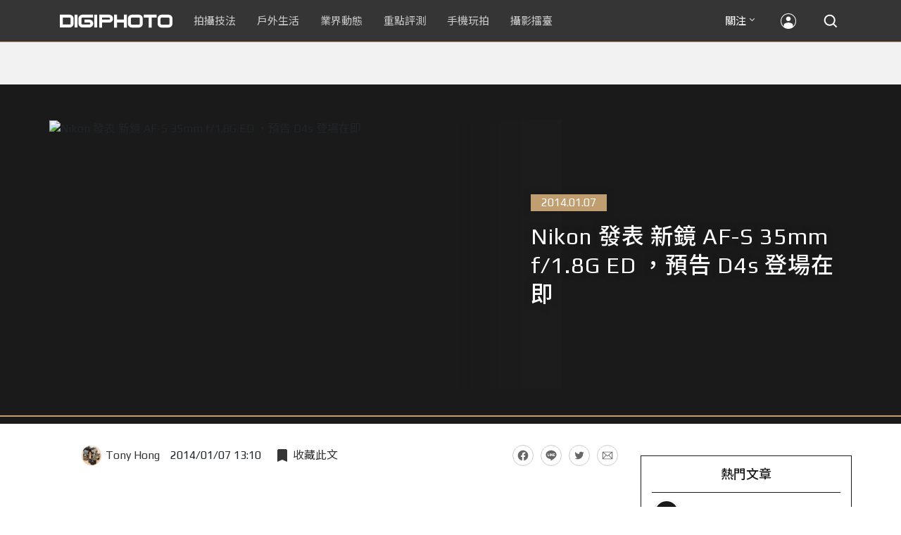

--- FILE ---
content_type: text/html; charset=UTF-8
request_url: https://t.ssp.hinet.net/
body_size: 62
content:
847d15ac-982d-4ba5-b944-d858b4ff6d5a!

--- FILE ---
content_type: text/html; charset=utf-8
request_url: https://www.google.com/recaptcha/api2/aframe
body_size: 268
content:
<!DOCTYPE HTML><html><head><meta http-equiv="content-type" content="text/html; charset=UTF-8"></head><body><script nonce="78qjISelP4--rzA3IeVvvQ">/** Anti-fraud and anti-abuse applications only. See google.com/recaptcha */ try{var clients={'sodar':'https://pagead2.googlesyndication.com/pagead/sodar?'};window.addEventListener("message",function(a){try{if(a.source===window.parent){var b=JSON.parse(a.data);var c=clients[b['id']];if(c){var d=document.createElement('img');d.src=c+b['params']+'&rc='+(localStorage.getItem("rc::a")?sessionStorage.getItem("rc::b"):"");window.document.body.appendChild(d);sessionStorage.setItem("rc::e",parseInt(sessionStorage.getItem("rc::e")||0)+1);localStorage.setItem("rc::h",'1769756379323');}}}catch(b){}});window.parent.postMessage("_grecaptcha_ready", "*");}catch(b){}</script></body></html>

--- FILE ---
content_type: application/javascript; charset=utf-8
request_url: https://fundingchoicesmessages.google.com/f/AGSKWxU3ApTbar_kab7Pc6xZ_wuXZ7tMf1d533PGdYK72GaqrF4OUbORIotK7O3kTcAIPUUQDNwkpBRyGvGcxOP5LDPPi5ddnduZKst1EFaok7IXwG5LQgVj_0UQW3ji2007moVoc7kfRsxGS2F8RV0Njpio4Ba6I-p9px-fK9RWALifAQagKTpCU67fzR2N/_/adrotation..weborama.js/vice-ads./ad8./adinclude.
body_size: -1282
content:
window['e7f2aef7-beac-44dc-a779-1b6f8ece1328'] = true;

--- FILE ---
content_type: application/javascript;charset=UTF-8
request_url: https://tw.popin.cc/popin_discovery/recommend?mode=new&rid=300979&url=https%3A%2F%2Fdigiphoto.techbang.com%2Fposts%2F5865&&device=pc&media=digiphoto.techbang.com&extra=mac&agency=nissin_tw&topn=50&ad=10&r_category=all&country=tw&redirect=false&uid=31e3d6476503d7a52611769756374172&info=eyJ1c2VyX3RkX29zIjoiTWFjIiwidXNlcl90ZF9vc192ZXJzaW9uIjoiMTAuMTUuNyIsInVzZXJfdGRfYnJvd3NlciI6IkNocm9tZSIsInVzZXJfdGRfYnJvd3Nlcl92ZXJzaW9uIjoiMTMxLjAuMCIsInVzZXJfdGRfc2NyZWVuIjoiMTI4MHg3MjAiLCJ1c2VyX3RkX3ZpZXdwb3J0IjoiMTI4MHg3MjAiLCJ1c2VyX3RkX3VzZXJfYWdlbnQiOiJNb3ppbGxhLzUuMCAoTWFjaW50b3NoOyBJbnRlbCBNYWMgT1MgWCAxMF8xNV83KSBBcHBsZVdlYktpdC81MzcuMzYgKEtIVE1MLCBsaWtlIEdlY2tvKSBDaHJvbWUvMTMxLjAuMC4wIFNhZmFyaS81MzcuMzY7IENsYXVkZUJvdC8xLjA7ICtjbGF1ZGVib3RAYW50aHJvcGljLmNvbSkiLCJ1c2VyX3RkX3JlZmVycmVyIjoiIiwidXNlcl90ZF9wYXRoIjoiL3Bvc3RzLzU4NjUiLCJ1c2VyX3RkX2NoYXJzZXQiOiJ1dGYtOCIsInVzZXJfdGRfbGFuZ3VhZ2UiOiJlbi11c0Bwb3NpeCIsInVzZXJfdGRfY29sb3IiOiIyNC1iaXQiLCJ1c2VyX3RkX3RpdGxlIjoiTmlrb24lMjAlRTclOTklQkMlRTglQTElQTglMjAlRTYlOTYlQjAlRTklOEYlQTElMjBBRi1TJTIwMzVtbSUyMGYlMkYxLjhHJTIwRUQlMjAlRUYlQkMlOEMlRTklQTAlOTAlRTUlOTElOEElMjBENHMlMjAlRTclOTklQkIlRTUlQTAlQjQlRTUlOUMlQTglRTUlOEQlQjMlMjAlN0MlMjBESUdJUEhPVE8iLCJ1c2VyX3RkX3VybCI6Imh0dHBzOi8vZGlnaXBob3RvLnRlY2hiYW5nLmNvbS9wb3N0cy81ODY1IiwidXNlcl90ZF9wbGF0Zm9ybSI6IkxpbnV4IHg4Nl82NCIsInVzZXJfdGRfaG9zdCI6ImRpZ2lwaG90by50ZWNoYmFuZy5jb20iLCJ1c2VyX2RldmljZSI6InBjIiwidXNlcl90aW1lIjoxNzY5NzU2Mzc0MTc0LCJmcnVpdF9ib3hfcG9zaXRpb24iOiIiLCJmcnVpdF9zdHlsZSI6IiJ9&alg=ltr&uis=%7B%22ss_fl_pp%22%3Anull%2C%22ss_yh_tag%22%3Anull%2C%22ss_pub_pp%22%3Anull%2C%22ss_im_pp%22%3Anull%2C%22ss_im_id%22%3Anull%2C%22ss_gn_pp%22%3Anull%7D&callback=_p6_a0f55a00949f
body_size: 118191
content:
_p6_a0f55a00949f({"author_name":null,"image":"","common_category":["digital"],"image_url":null,"title":"Nikon 發表 新鏡 AF-S 35mm f/1.8G ED ，預告 D4s 登場在即 | DIGIPHOTO-用鏡頭享受生命","category":"","keyword":[],"url":"https://digiphoto.techbang.com/posts/5865","pubdate":"000000000000000000","related":[{"url":"https://digiphoto.techbang.com/posts/7513","title":"SAMYANG Reflex 300mm F6.3 UMC CS 為輕便而生的反射式小砲 | DIGIPHOTO-用鏡頭享受生命","image":"1e3370671200ba899fc929e3a8e8ec8f.jpg","pubdate":"000000000000000000","category":"","safe_text":true,"common_category":["digital"],"image_url":"https://cdn1-digiphoto-techbang.pixfs.net/system/cover_images/7513/headline/cover1.jpg?1423797771","score":0.4129018884564156}],"hot":[{"url":"https://digiphoto.techbang.com/posts/13596-dji-osmo-pocket-4-rumored-launch-jan-29","title":"傳聞 DJI Osmo Pocket 4 將於 1 月 29 日發表，雙鏡頭「Pro 版」成最大亮點","image":"c61c9c3552f98a83db0b42ac5a5839e4.jpg","pubdate":"202601280000000000","category":"業界動態","common_category":["digital","business"],"image_url":"https://cdn2-digiphoto.techbang.com/system/revision_images/13596/large/DJI_Osmo_Pocket_4-0.jpg?1769568684","img_chine_url":"c61c9c3552f98a83db0b42ac5a5839e4_160.jpg","task":"techbang_digiphoto_task","safe_text":true,"tag":"go_cluster","score":774},{"url":"https://digiphoto.techbang.com/posts/13595-canon-eos-c50-netflix-approved-camera","title":"旗艦級畫質認證：Canon EOS C50 正式納入 Netflix 官方製作攝影機清單","image":"7dc972e4e34e6514990ebf62b7a2eb08.jpg","pubdate":"202601280000000000","category":"業界動態","common_category":["digital","business"],"image_url":"https://cdn2-digiphoto.techbang.com/system/revision_images/13595/large/Canon_EOS_C50_x_Netflix.jpg?1769567477","img_chine_url":"7dc972e4e34e6514990ebf62b7a2eb08_160.jpg","task":"techbang_digiphoto_task","safe_text":true,"tag":"go_cluster","score":272},{"url":"https://digiphoto.techbang.com/posts/13591-fujifilm-x-t30-iii-amazon-bestseller","title":"經典設計與性能的平衡點：Fujifilm X-T30 III 榮登 Amazon 無反光鏡相機銷售榜首","image":"04bf8140af3d3166ffc0b35a438721e7.jpg","pubdate":"202601270000000000","category":"業界動態","common_category":["digital","business"],"image_url":"https://cdn0-digiphoto.techbang.com/system/revision_images/13591/large/Fujifilm_X-T30_III.jpg?1769480187","img_chine_url":"04bf8140af3d3166ffc0b35a438721e7_160.jpg","task":"techbang_digiphoto_task","safe_text":true,"tag":"go_cluster","score":258},{"url":"https://digiphoto.techbang.com/posts/13599-leica-noctilux-m-35mm-f12-asph-lens-announced","title":"傳承與創新的光影交會：徠卡 Noctilux-M 35mm f/1.2 ASPH. 驚艷登場","image":"0bbda7b964428d7ac7b93e641b46e8aa.jpg","pubdate":"202601300000000000","category":"業界動態","common_category":["business","digital"],"image_url":"https://cdn2-digiphoto.techbang.com/system/revision_images/13599/large/Leica_Noctilux-M_35mm_F1.2_Asph-0.jpg?1769737452","img_chine_url":"0bbda7b964428d7ac7b93e641b46e8aa_160.jpg","task":"techbang_digiphoto_task","safe_text":true,"tag":"go_cluster","score":119},{"url":"https://digiphoto.techbang.com/posts/13600-canon-vcm-lens-rumored-march-release","title":"錄影生力軍再傳捷報？Canon 首款 VCM 系列 L 變焦鏡頭或將於 3 月登場","image":"2284bdd881df0011f838fd56d46b0f02.jpg","pubdate":"202601300000000000","category":"業界動態","common_category":["digital","business"],"image_url":"https://cdn1-digiphoto.techbang.com/system/revision_images/13600/large/Canon.jpg?1769739391","img_chine_url":"2284bdd881df0011f838fd56d46b0f02_160.jpg","task":"techbang_digiphoto_task","safe_text":true,"tag":"go_cluster","score":85},{"url":"https://digiphoto.techbang.com/posts/13588-sony-180mp-medium-format-sensor","title":"打破畫素僵局：傳 Sony 正研發 1.8 億豩素的 中片幅感光元件，影像細節將迎來質變？","image":"e4af88229c5252b7e283c476bcf4fe6c.jpg","pubdate":"202601260000000000","category":"業界動態","common_category":["digital","business"],"image_url":"https://cdn2-digiphoto.techbang.com/system/revision_images/13588/large/Sony_180MP-0_%E6%8B%B7%E8%B2%9D.jpg?1769392133","img_chine_url":"e4af88229c5252b7e283c476bcf4fe6c_160.jpg","task":"techbang_digiphoto_task","safe_text":true,"tag":"go_cluster","score":74},{"url":"https://digiphoto.techbang.com/posts/13589-nikon-z-120-300mm-f2-8-tc-vr-s-rumored","title":"專業望遠變焦鏡新標竿？傳 Nikon 將於 2026 年底推出 Z 120-300mm F2.8 TC VR S","image":"d6a1906fa3584f695b283fe5eaf29d73.jpg","pubdate":"202601260000000000","category":"業界動態","common_category":["digital","business"],"image_url":"https://cdn0-digiphoto.techbang.com/system/revision_images/13589/large/Nikon_120-300mm_F2.8_TC.jpg?1769393490","img_chine_url":"d6a1906fa3584f695b283fe5eaf29d73_160.jpg","task":"techbang_digiphoto_task","safe_text":true,"tag":"go_cluster","score":62},{"url":"https://digiphoto.techbang.com/posts/13593-kase-150mm-f5-6-mirror-lens-leaked","title":"輕巧長焦新境界！Kase 150mm F5.6 反射鏡流出，傳將搭載自動對焦系統","image":"56f5815098e8d34bbed57d21846b2c28.jpg","pubdate":"202601270000000000","category":"業界動態","common_category":["digital","lifestyle"],"image_url":"https://cdn2-digiphoto.techbang.com/system/revision_images/13593/large/Kase150mm.jpg?1769481503","img_chine_url":"56f5815098e8d34bbed57d21846b2c28_160.jpg","task":"techbang_digiphoto_task","safe_text":true,"tag":"go_cluster","score":61},{"url":"https://digiphoto.techbang.com/posts/13587-canon-rf-24-105mm-f4-firmware-update","title":"性能全面優化：Canon RF 24-105mm F4 L IS USM 最新韌體 Ver.2.0.7 正式發布","image":"f15247d8c0f1112aebe1c486e7fd0b2f.jpg","pubdate":"202601230000000000","category":"業界動態","common_category":["digital","business"],"image_url":"https://cdn0-digiphoto.techbang.com/system/revision_images/13587/large/RF24-105mm_F4_L_IS_USM.jpg?1769135753","img_chine_url":"f15247d8c0f1112aebe1c486e7fd0b2f_160.jpg","task":"techbang_digiphoto_task","safe_text":true,"tag":"go_cluster","score":45},{"url":"https://digiphoto.techbang.com/posts/13598-adobe-photoshop-update-nondestructive-ai-editing","title":"影像編修更精準：Adobe Photoshop 更新登場，非破壞性調整與 AI 模型選擇成焦點","image":"22b8111313031ccd6c0b8e7a62df32a7.jpg","pubdate":"202601290000000000","category":"業界動態","common_category":["digital","business"],"image_url":"https://cdn0-digiphoto.techbang.com/system/revision_images/13598/large/Photoshop-0.jpg?1769655059","img_chine_url":"22b8111313031ccd6c0b8e7a62df32a7_160.jpg","task":"techbang_digiphoto_task","safe_text":true,"tag":"go_cluster","score":37},{"url":"https://digiphoto.techbang.com/posts/13601-laowa-90mm-f2-8-2x-ultra-macro-m43","title":"微觀世界的極致延伸：Laowa 90mm F2.8 2x Ultra Macro 正式登陸 M43 系統","image":"167e9a70115bc01c2969e064e2f6206b.jpg","pubdate":"202601300000000000","category":"業界動態","common_category":["digital","carbike"],"image_url":"https://cdn0-digiphoto.techbang.com/system/revision_images/13601/large/Laowa_90mm_F2.8_2x_Ultra_Macro_APO_MFT.jpg?1769740629","img_chine_url":"167e9a70115bc01c2969e064e2f6206b_160.jpg","task":"techbang_digiphoto_task","safe_text":true,"tag":"go_cluster","score":19},{"url":"https://digiphoto.techbang.com/posts/13597-nikon-z-120-300mm-f2-8-tc-vr-s-spy-photo","title":"專業超望遠鏡頭版圖再擴張：Nikon Z 120-300mm F2.8 TC VR S 首張間諜照曝光","image":"ba8d0056484c5aa796cbe875e0847470.jpg","pubdate":"202601290000000000","category":"業界動態","common_category":["digital","business"],"image_url":"https://cdn2-digiphoto.techbang.com/system/revision_images/13597/large/Z_120-300mm_TC-0.jpg?1769650880","img_chine_url":"ba8d0056484c5aa796cbe875e0847470_160.jpg","task":"techbang_digiphoto_task","safe_text":false,"tag":"go_cluster","score":19},{"url":"https://digiphoto.techbang.com/posts/13431-fuji-x-t30-iii-xc-13-33mm-announced","title":"輕巧經典再升級：富士正式發表 X-T30 III 和 XC 13-33mm F3.5-6.3 OIS","image":"4bc814d26df8455f524ed3539032c762.jpg","pubdate":"202510230000000000","category":"業界動態","safe_text":true,"common_category":["digital","business"],"image_url":"https://cdn1-digiphoto.techbang.com/system/revision_images/13431/large/X-T30_III-0.jpg?1761202146","task":"techbang_digiphoto_task","score":17},{"url":"https://digiphoto.techbang.com/posts/12950-2025-six-types-of-body-worn-camera-purchase-guide-easy-to-take-photos-quality-is-paramount","title":"2025六大類型隨身相機選購指南！輕鬆拍照畫質至上","image":"07cfb9306ceeadfab40c0902ff8779b0.jpg","pubdate":"202412240000000000","category":"拍攝技法","safe_text":true,"common_category":["digital","business"],"image_url":"https://cdn1-digiphoto.techbang.com/system/revision_images/12950/large/Camera-01.jpg?1735009997","task":"techbang_digiphoto_task","score":14},{"url":"https://digiphoto.techbang.com/posts/13557-fuji-instax-mini-evo-cinema-8mm-camera","title":"富士發表 instax mini Evo Cinema，首創 8mm 攝影機手感與影片馬上看體驗","image":"3aba5548628d3ed5dd7b0ad4daee0e08.jpg","pubdate":"202601070000000000","category":"業界動態","common_category":["lovemarrige","digital"],"image_url":"https://cdn2-digiphoto.techbang.com/system/revision_images/13557/large/instax_mini_Evo_Cinema-000.jpg?1767775838","img_chine_url":"3aba5548628d3ed5dd7b0ad4daee0e08_160.jpg","task":"techbang_digiphoto_task","safe_text":true,"tag":"go_cluster","score":13},{"url":"https://digiphoto.techbang.com/posts/13564-fujifilm-x-half-white-edition","title":"Fujifilm X-Half 白色版驚喜亮相，引領數位半格機的純白文青風暴","image":"423ec03b9b5b52a60071dda8f1011a04.jpg","pubdate":"202601120000000000","category":"業界動態","common_category":["trip","sports"],"image_url":"https://cdn1-digiphoto.techbang.com/system/revision_images/13564/large/X_half-white-0.jpg?1768187485","img_chine_url":"423ec03b9b5b52a60071dda8f1011a04_160.jpg","task":"techbang_digiphoto_task","safe_text":true,"tag":"go_cluster","score":11},{"url":"https://digiphoto.techbang.com/posts/1110","title":"相機背帶綁法 教學 | DIGIPHOTO-用鏡頭享受生命","image":"b1baa19b0cc21b195033077c3f612657.jpg","pubdate":"000000000000000000","category":"","safe_text":true,"common_category":["business"],"image_url":"https://digiphoto.techbang.com/cover_images/headline/missing.png","score":10},{"url":"https://digiphoto.techbang.com/posts/10550-a-great-way-to-capture-the-atmosphere-of-the-image-voigtlander-nokton-35mm-f12-asph-se-for-e-mount","title":"捕捉影像氛圍的絕佳利器：Voigtlander NOKTON 35mm F1.2 ASPH SE for E-mount","image":"0097649e7952243c9dede59ddb3ab3bb.jpg","pubdate":"202010010000000000","category":"","safe_text":true,"common_category":["digital","business"],"image_url":"https://cdn2-digiphoto.techbang.com/system/revision_images/10550/large/01-179.jpg?1601431256","task":"techbang_digiphoto_task","topic":["digital","sports"],"score":10},{"url":"https://digiphoto.techbang.com/posts/12969-fujifilm-x-m5","title":"不容小覷的輕巧入門機！FUJIFILM X-M5 快速評測","image":"0929836f275f4b4506a59fc59bd1da84.jpg","pubdate":"202501080000000000","category":"拍攝技法","safe_text":false,"common_category":["digital","business"],"image_url":"https://cdn1-digiphoto.techbang.com/system/revision_images/12969/large/X-M5-00.jpg?1736156124","task":"techbang_digiphoto_task","score":9},{"url":"https://digiphoto.techbang.com/posts/13556-fujifilm-xh2-firmware-update-130","title":"質感與機能同步進化：Fujifilm X half 迎來 Ver.1.30 重大韌體更新","image":"c9610276bda6f6b924b2ce5b4096990c.jpg","pubdate":"202601070000000000","category":"業界動態","common_category":["lovemarrige","digital"],"image_url":"https://cdn1-digiphoto.techbang.com/system/revision_images/13556/large/X_half.jpg?1767749943","img_chine_url":"c9610276bda6f6b924b2ce5b4096990c_160.jpg","task":"techbang_digiphoto_task","safe_text":true,"tag":"go_cluster","score":8},{"url":"https://digiphoto.techbang.com/posts/13590-godox-ad800-pro-outdoor-flash-v1-mid","title":"戶外光影的新旗艦！Godox 發表 AD800 Pro 專業外拍燈，V1 Mid 新款閃光燈即將推出","image":"cabdd4360f21286b552449e76ced15da.jpg","pubdate":"202601260000000000","category":"業界動態","common_category":["digital","business"],"image_url":"https://cdn1-digiphoto.techbang.com/system/revision_images/13590/large/Godox_AD800Pro-0.jpg?1769398018","img_chine_url":"cabdd4360f21286b552449e76ced15da_160.jpg","task":"techbang_digiphoto_task","safe_text":false,"tag":"go_cluster","score":8},{"url":"https://digiphoto.techbang.com/posts/13568-fuji-xf-18mm-f2-patent","title":"經典餅乾鏡迎來改款曙光？富士公開新款 XF 18mm F2 定焦鏡頭的內對焦專利","image":"356a053e47fcb1c56b73ff11212fba9e.jpg","pubdate":"202601140000000000","category":"業界動態","common_category":["lifestyle","social"],"image_url":"https://cdn1-digiphoto.techbang.com/system/revision_images/13568/large/XF_18mm_F2_R-0.jpg?1768354422","img_chine_url":"356a053e47fcb1c56b73ff11212fba9e_160.jpg","task":"techbang_digiphoto_task","safe_text":true,"tag":"go_cluster","score":7},{"url":"https://digiphoto.techbang.com/posts/12943-panasonic-lumix-tz99and-m43lumix-g99-ii","title":"Panasonic無預警發表高倍率隨身相機LUMIX TZ99，以及M43新機LUMIX G99 II","image":"4165b16d93ee2492c87732729b780e8d.jpg","pubdate":"202412180000000000","category":"業界動態","safe_text":true,"common_category":["digital","business"],"image_url":"https://cdn0-digiphoto.techbang.com/system/revision_images/12943/large/%E6%9C%AA%E5%91%BD%E5%90%8D-1.jpg?1734428002","task":"techbang_digiphoto_task","score":6},{"url":"https://digiphoto.techbang.com/posts/13573-sony-imaging-next-big-innovation-2026-2027","title":"影像產業的下一個震撼？Sony 2026-2027 年度計畫傳將迎來「巨大式創新」","image":"d21f2eafeea4b9cf48ed7a64905857f1.jpg","pubdate":"202601160000000000","category":"業界動態","common_category":["digital","business"],"image_url":"https://cdn2-digiphoto.techbang.com/system/revision_images/13573/large/Sony_Alpha.jpg?1768526146","img_chine_url":"d21f2eafeea4b9cf48ed7a64905857f1_160.jpg","task":"techbang_digiphoto_task","safe_text":true,"tag":"go_cluster","score":5},{"url":"https://digiphoto.techbang.com/posts/13443-sandmarc-iphone-17-pro-telephoto-lens-16x-zoom","title":"Sandmarc 推出專屬 iPhone 17 Pro 系列的望遠鏡頭，將光學變焦最高推升至 16 倍","image":"ade2b5721ba0aeb707884816370cf8e7.jpg","pubdate":"202510300000000000","category":"手機玩拍","safe_text":true,"common_category":["digital","business"],"image_url":"https://cdn0-digiphoto.techbang.com/system/revision_images/13443/large/Sandmarc-0.JPG?1761794834","task":"techbang_digiphoto_task","score":5},{"url":"https://digiphoto.techbang.com/posts/13533-benro-ne1-electronic-variable-nd-filter","title":"告別手動旋轉！Benro 發表 NE1 電子式可變 ND 濾鏡，引領自動曝光新時代","image":"59e0209f4150ce229e81813cea7491f6.jpg","pubdate":"202512220000000000","category":"業界動態","common_category":["lifestyle","social"],"image_url":"https://cdn0-digiphoto.techbang.com/system/revision_images/13533/large/BENRO_NE1-0.jpg?1766367976","img_chine_url":"59e0209f4150ce229e81813cea7491f6_160.jpg","task":"techbang_digiphoto_task","safe_text":true,"tag":"go_cluster","score":5},{"url":"https://digiphoto.techbang.com/posts/12798-pentax-k-1-mark-iiisony6100bsi-cmos","title":"PENTAX K-1 Mark III傳聞規格流出！將搭載Sony生產的6,100萬畫素BSI CMOS？","image":"2e65b97652a5e20f333364584704f8ae.jpg","pubdate":"202409160000000000","category":"業界動態","safe_text":true,"common_category":["digital","business"],"image_url":"https://cdn0-digiphoto.techbang.com/system/revision_images/12798/large/k-1mark_iii-0.jpg?1726457525","task":"techbang_digiphoto_task","score":5},{"url":"https://digiphoto.techbang.com/posts/13571-nikon-2026-product-roadmap-red-integration","title":"旗艦進化與影像革新：Nikon 2026 年度產品佈局與 RED 技術整合預測","image":"f2a0fd1a28583af1047726b5a7a60a51.jpg","pubdate":"202601150000000000","category":"業界動態","common_category":["digital","beauty"],"image_url":"https://cdn1-digiphoto.techbang.com/system/revision_images/13571/large/Nikon.jpg?1768443140","img_chine_url":"f2a0fd1a28583af1047726b5a7a60a51_160.jpg","task":"techbang_digiphoto_task","safe_text":true,"tag":"go_cluster","score":5},{"url":"https://digiphoto.techbang.com/posts/12502-what-are-the-main-differences-between-the-latest-fujifilm-camera-x100vi-and-x100v-and-which-one-should-i-buy","title":"富士相機最新發表的X100VI，和X100V究竟主要差異有哪些？我應該買哪一台？","image":"451cc38ae7605ab2956d905644320819.jpg","pubdate":"202402210000000000","category":"拍攝技法","safe_text":true,"common_category":["digital","business"],"image_url":"https://cdn2-digiphoto.techbang.com/system/revision_images/12502/large/X100VI_vs_X100V.jpg?1708502016","task":"techbang_digiphoto_task","score":5},{"url":"https://digiphoto.techbang.com/posts/13436-sony-e-mount-new-lenses","title":"Sony E 接環將迎來三款重量級新鏡：F2.0 超廣角變焦鏡、雙版本 100-400mm 齊發？","image":"e9b43d262d307ee0234b39b94cde19d2.jpg","pubdate":"202510280000000000","category":"業界動態","safe_text":true,"common_category":["digital","lifestyle"],"image_url":"https://cdn0-digiphoto.techbang.com/system/revision_images/13436/large/GMaster.jpg?1761614241","task":"techbang_digiphoto_task","score":4},{"url":"https://digiphoto.techbang.com/posts/13050-sigma-16-300mm-f35-67-dc-os-24-450mm","title":"SIGMA 發表 16-300mm F3.5-6.7 DC OS！首款等效 24-450mm 的高倍率變焦旅遊鏡頭","image":"c59caa1c69ff1a2cea04736a7a5acd66.jpg","pubdate":"202502240000000000","category":"業界動態","safe_text":true,"common_category":["digital","lifestyle"],"image_url":"https://cdn1-digiphoto.techbang.com/system/revision_images/13050/large/16-300mm_F3.5-6.7_DC_OS-0.jpg?1740379846","task":"techbang_digiphoto_task","score":4},{"url":"https://digiphoto.techbang.com/posts/13181-godox-unveils-godox-it30-pro-a-studio-in-your-pocket-that-redefines-the-lightness-and-professionalism-of-flash","title":"神牛發表 Godox iT30 Pro：口袋裡的攝影棚，重新定義閃光燈的輕巧與專業","image":"42d68e7c743a02f302758d01ebbdea22.jpg","pubdate":"202505220000000000","category":"業界動態","safe_text":true,"common_category":["digital","business"],"image_url":"https://cdn1-digiphoto.techbang.com/system/revision_images/13181/large/Godox_iT30Pro-0.jpg?1747881719","task":"techbang_digiphoto_task","score":4},{"url":"https://digiphoto.techbang.com/posts/13077-canon-eos-rv-eos-r50v","title":"傳聞 Canon 除了 EOS RV 之外，還會推出 EOS R50V？","image":"bf48a2de16b1a791d54706a33519292c.jpg","pubdate":"202503120000000000","category":"業界動態","safe_text":true,"common_category":["digital","fashion"],"image_url":"https://cdn1-digiphoto.techbang.com/system/revision_images/13077/large/EOS_R50_V-0.jpg?1741746092","task":"techbang_digiphoto_task","score":4},{"url":"https://digiphoto.techbang.com/posts/13576-fujifilm-x-pro4-rumors-reality-check","title":"復古旗艦接班人仍未現身？盤點 Fujifilm X-Pro4 近期傳聞與現實差距","image":"5330216d19083ae2b31c6fa0ab5d1943.jpg","pubdate":"202601190000000000","category":"業界動態","common_category":["lifestyle","social"],"image_url":"https://cdn1-digiphoto.techbang.com/system/revision_images/13576/large/X-Pro_4.jpg?1768792616","img_chine_url":"5330216d19083ae2b31c6fa0ab5d1943_160.jpg","task":"techbang_digiphoto_task","safe_text":true,"tag":"go_cluster","score":4},{"url":"https://digiphoto.techbang.com/posts/13579-bcn-awards-2026-sony-dji-kodak-win","title":"2026 BCN 大賞揭曉：Sony 續奪無反榜首、Kodak 舉 DJI 異軍突起成為市場新贏家","image":"5c18ba9490b525eabb7e58ef165da00b.jpg","pubdate":"202601210000000000","category":"業界動態","common_category":["digital","business"],"image_url":"https://cdn2-digiphoto.techbang.com/system/revision_images/13579/large/BCN_2026-0.jpg?1768959908","img_chine_url":"5c18ba9490b525eabb7e58ef165da00b_160.jpg","task":"techbang_digiphoto_task","safe_text":true,"tag":"go_cluster","score":3},{"url":"https://digiphoto.techbang.com/posts/13583-kodak-ektar-tri-x-films-relaunch","title":"經典回歸母廠：Kodak Ektar 與 Tri-X 底片正式改由伊士曼柯達直接發行","image":"2e7618e6f5baef9be49f671457ffb508.jpg","pubdate":"202601220000000000","category":"業界動態","common_category":["business","economy"],"image_url":"https://cdn0-digiphoto.techbang.com/system/revision_images/13583/large/Kodak-0.jpg?1769046235","img_chine_url":"2e7618e6f5baef9be49f671457ffb508_160.jpg","task":"techbang_digiphoto_task","safe_text":true,"tag":"go_cluster","score":3},{"url":"https://digiphoto.techbang.com/posts/2867-iii-photography-photographing-vent-can-thoroughly-uncomfortable-emotions","title":"驚聲尖叫玩攝影，拍照也能徹底發洩不爽情緒！ | DIGIPHOTO-用鏡頭享受生命","image":"b1baa19b0cc21b195033077c3f612657.jpg","pubdate":"000000000000000000","category":"","safe_text":true,"common_category":["lovemarrige"],"image_url":"https://digiphoto.techbang.com/cover_images/headline/missing.png","score":3},{"url":"https://digiphoto.techbang.com/posts/13506-canon-retro-camera-32mp-full-frame-sensor-2026","title":"Canon 復古相機傳聞規格曝光：搭載 3,250 萬像素全片幅感光元件，預計 2026 年問世","image":"9e49028d423db89847c8f7cb4fb50d18.jpg","pubdate":"202512080000000000","category":"業界動態","common_category":["digital","beauty"],"image_url":"https://cdn2-digiphoto.techbang.com/system/revision_images/13506/large/ae1rfheader-0.jpg?1765158580","img_chine_url":"9e49028d423db89847c8f7cb4fb50d18_160.jpg","task":"techbang_digiphoto_task","safe_text":true,"tag":"go_cluster","score":3},{"url":"https://digiphoto.techbang.com/posts/10052-learn-to-take-landscape-photos-from-ansel-adams","title":"向Ansel Adams學習拍攝風景照片 | DIGIPHOTO-用鏡頭享受生命","image":"c35405d01da18f0a052740ff7702e40e.jpg","pubdate":"201910290000000000","category":"","safe_text":true,"common_category":["lifestyle","business"],"image_url":"https://cdn1-digiphoto.techbang.com/system/cover_images/10052/headline/02.jpg?1569639761","task":"techbang_digiphoto_task","score":3},{"url":"https://digiphoto.techbang.com/posts/12247-western-digital-announces-the-sandisk-extreme-pro-sdxc-uhs-ii-v60-rated-memory-card","title":"Western Digital 宣布推出 SanDisk Extreme PRO SDXC UHS-II V60 等級記憶卡","image":"3a099f66ee7aef06b761de670e6fb9d8.jpg","pubdate":"202309040000000000","category":"業界動態","safe_text":true,"common_category":["digital","business"],"image_url":"https://cdn1-digiphoto.techbang.com/system/revision_images/12247/large/sandisk_extreme_pro_sdxc_uhs-ii-1tb.jpg?1693798292","task":"techbang_digiphoto_task","score":3},{"url":"https://digiphoto.techbang.com/posts/10663-small-charming-sharp-voigtlander-nokton-vintage-line-50mm-f15-asph-ii","title":"小巧、迷人、銳利！Voigtlander NOKTON Vintage Line 50mm F1.5 ASPH II","image":"8e919d6d8bb5fdd86e1930aee3fa1d42.jpg","pubdate":"202012170000000000","category":"業界動態","safe_text":true,"common_category":["digital","business"],"image_url":"https://cdn0-digiphoto.techbang.com/system/revision_images/10663/large/F4-01-%E5%8E%BB%E8%83%8C-79.jpg?1608099359","task":"techbang_digiphoto_task","topic":["digital","trip"],"score":3},{"url":"https://digiphoto.techbang.com/posts/13562-canon-eos-r7-mark-ii-rumored-specs","title":"Canon EOS R7 Mark II 傳聞規格流出，APS-C 旗艦王者呼之欲出","image":"3f76888098d8c0fcebd9dc0244377464.jpg","pubdate":"202601090000000000","category":"業界動態","common_category":["digital","beauty"],"image_url":"https://cdn0-digiphoto.techbang.com/system/revision_images/13562/large/EOS_R7_Mark_II.jpg?1767924843","img_chine_url":"3f76888098d8c0fcebd9dc0244377464_160.jpg","task":"techbang_digiphoto_task","safe_text":true,"tag":"go_cluster","score":3},{"url":"https://digiphoto.techbang.com/posts/2630-robbing-photography-diy-laundry-basket-up-small-studio-eyedropper-can-also-transition-when-the-hive-cover","title":"攝影器材DIY：洗衣籃變小型攝影棚，吸管也能轉型當蜂巢罩！ | DIGIPHOTO-用鏡頭享受生命","image":"b1baa19b0cc21b195033077c3f612657.jpg","pubdate":"000000000000000000","category":"","safe_text":true,"common_category":["fashion"],"image_url":"https://digiphoto.techbang.com/cover_images/headline/missing.png","score":3},{"url":"https://digiphoto.techbang.com/posts/11418-cherry-blossom-viewing-fun-5-tips-for-photographing-cherry-blossoms","title":"賞櫻拍攝趣－ 拍好櫻花的5大要點，初學者入門必學","image":"d44801b0caa451c283b3fb05a469a702.jpg","pubdate":"202202020000000000","category":"業界動態","safe_text":true,"common_category":["lifestyle","business"],"image_url":"https://cdn0-digiphoto.techbang.com/system/revision_images/11418/large/01.jpg?1643772533","task":"techbang_digiphoto_task","topic":["trip","lifestyle"],"score":3},{"url":"https://digiphoto.techbang.com/posts/13483-fuji-x-t6-delayed-x-e5-strap-fix","title":"富士最新旗艦機 X-T6 傳將延至 2026 年發表，X-E5 背帶環卻先迎來免費檢修計畫","image":"c6486dda8126375e330f917e877e8b98.jpg","pubdate":"202511210000000000","category":"業界動態","safe_text":true,"common_category":["business","digital"],"image_url":"https://cdn0-digiphoto.techbang.com/system/revision_images/13483/large/Fujifilm_X-T6.jpg?1763694468","task":"techbang_digiphoto_task","score":3},{"url":"https://digiphoto.techbang.com/posts/13582-nikon-z9-ii-delayed-due-to-technical-issues","title":"旗艦接班人再等等？Nikon Z9 II 傳因技術整合問題推遲發表時間","image":"254b76e50ac4c79049e97c12daa76616.jpg","pubdate":"202601220000000000","category":"業界動態","common_category":["digital","business"],"image_url":"https://cdn0-digiphoto.techbang.com/system/revision_images/13582/large/Nikon_Z9_II.jpg?1769043898","img_chine_url":"254b76e50ac4c79049e97c12daa76616_160.jpg","task":"techbang_digiphoto_task","safe_text":true,"tag":"go_cluster","score":3},{"url":"https://digiphoto.techbang.com/posts/13225-adobe-lightrooms-latest-ai-features-people-removal-and-reflection-removal-are-shared-with-each-other","title":"Adobe Lightroom 最新 AI 功能「人物移除」、「反光移除」試玩心得分享","image":"ae30534e7baa3fdf076765af27ac054e.jpg","pubdate":"202506200000000000","category":"拍攝技法","safe_text":true,"common_category":["business","digital"],"image_url":"https://cdn0-digiphoto.techbang.com/system/revision_images/13225/large/Lr-00.jpg?1750321741","task":"techbang_digiphoto_task","score":2},{"url":"https://digiphoto.techbang.com/posts/13073-canon-is-rumored-to-be-unveiling-the-re-1-the-first-retro-camera-without-a-mirror-free-system-next-year-to-commemorate-the-50th-anniversary-of-the-ae-1","title":"傳聞 Canon 將在明年發表無反系統的首款復古相機 RE-1，以紀念 AE-1 問世 50 週年","image":"80903b561fc30d441136ffb9b367494c.jpg","pubdate":"202503100000000000","category":"業界動態","safe_text":true,"common_category":["digital","carbike"],"image_url":"https://cdn2-digiphoto.techbang.com/system/revision_images/13073/large/EOS_RE-1.jpg?1741577706","task":"techbang_digiphoto_task","score":2},{"url":"https://digiphoto.techbang.com/posts/12272-the-best-example-of-a-portable-machine-that-sharpens-a-sword-in-four-years-leica-q3-quick-review","title":"四年磨一劍之隨身機最佳典範！LEICA Q3快速評測","image":"eeb258bd3cab68f8167a3d4f4ca3ccc6.jpg","pubdate":"202309180000000000","category":"拍攝技法","safe_text":true,"common_category":["digital","business"],"image_url":"https://cdn2-digiphoto.techbang.com/system/revision_images/12272/large/LEICA_Q3-01.jpg?1695005407","task":"techbang_digiphoto_task","score":2},{"url":"https://digiphoto.techbang.com/posts/10495-2-minutes-to-learn-5-tricks-single-eye-film-basic-skills","title":"2分鐘學會5招單眼拍照基本功，初學者趕快學起來吧！！","image":"06e689d116a891b4f8db8ccae996fc2d.jpg","pubdate":"202009230000000000","category":"","safe_text":false,"common_category":["lifestyle","business"],"image_url":"https://cdn1-digiphoto.techbang.com/system/revision_images/10495/large/01.jpg?1600826027","task":"techbang_digiphoto_task","topic":["digital","electronics"],"score":2}],"share":0,"pop":[],"ad":[{"_id":"661e6535324ed172b08b4568","dsp":"appier","title":"楓之谷世界 Artale 神木村開放","image":"https://cr.adsappier.com/i/9b1aa00d-9769-4b34-80ac-c7f6bd931260/4LEayMR_1764814046150_0.jpeg","origin_url":"https://tw.c.appier.net/xclk?bidobjid=QaeUAOzJDyGkmYmS11Z8aQ&cid=UT1gSoEXQL-tBE-pl1JEBQ&crid=eEo5YHxkR7ukODYBNwe1Dw&crpid=OCiFJwu4TTKCplvN6AgdBw&soid=WYaH&partner_id=0ZbOxc8zecjd&bx=Cylxwnu_7rdDKqdR70Zz2r6x70wQ7PI-uY79uqa13bgjcHTaUDtBKjtgwmN1w8zjKY7BUnu-uYgWJ4u_74x1wHTRuqayK4lBZyu_uYsNwyu-uYsBuqa1ord1K4lBZDw121uVo4QV7nQDKqd1eM&ui=CylYc8Myuqa1or69orGQKqoRKqGQoqa_ord1eM&consent=1&ddhh=oPdWoM","url":"https://a.popin.cc/popin_redirect/redirect?lp=https%3A%2F%2Ftw.c.appier.net%2Fxclk%3Fbidobjid%3DQaeUAOzJDyGkmYmS11Z8aQ%26cid%3DUT1gSoEXQL-tBE-pl1JEBQ%26crid%3DeEo5YHxkR7ukODYBNwe1Dw%26crpid%3DOCiFJwu4TTKCplvN6AgdBw%26soid%3DWYaH%26partner_id%3D0ZbOxc8zecjd%26bx%3DCylxwnu_7rdDKqdR70Zz2r6x70wQ7PI-uY79uqa13bgjcHTaUDtBKjtgwmN1w8zjKY7BUnu-uYgWJ4u_74x1wHTRuqayK4lBZyu_uYsNwyu-uYsBuqa1ord1K4lBZDw121uVo4QV7nQDKqd1eM%26ui%3DCylYc8Myuqa1or69orGQKqoRKqGQoqa_ord1eM%26consent%3D1%26ddhh%3DoPdWoM&data=[base64]&token=b2cde0514d55350446c1&t=1769756375740&uid=31e3d6476503d7a52611769756374172&crypto=VzQ-N-rgNV06fCFe0y1jXPwXnpliJMKILEJZvbj14Fo=","imp":"https://a.popin.cc/popin_redirect/redirect?lp=&data=[base64]&token=b2cde0514d55350446c1&t=1769756375740&uid=31e3d6476503d7a52611769756374172&type=imp","media":"Maplestory Worlds","campaign":"661e62fd324ed12b388b4567","nid":"661e6535324ed172b08b4568","imptrackers":["https://ss-jp2.appiersig.com/winshowimg?bidobjid=QaeUAOzJDyGkmYmS11Z8aQ&cid=UT1gSoEXQL-tBE-pl1JEBQ&crid=eEo5YHxkR7ukODYBNwe1Dw&crpid=OCiFJwu4TTKCplvN6AgdBw&soid=WYaH&partner_id=0ZbOxc8zecjd&bx=Cylxwnu_7rdDKqdR70Zz2r6x70wQ7PI-uY79uqa13bgjcHTaUDtBKjtgwmN1w8zjKY7BUnu-uYgWJ4u_74x1wHTRuqayK4lBZyu_uYsNwyu-uYsBuqa1ord1K4lBZDw121uVo4QV7nQDKqd1eM&ui=CylYc8Myuqa1or69orGQKqoRKqGQoqa_ord1eM&consent=1&ddhh=oPdWoM&price=0.05070447998046875","https://vst.c.appier.net/w?cid=UT1gSoEXQL-tBE-pl1JEBQ&crid=eEo5YHxkR7ukODYBNwe1Dw&crpid=OCiFJwu4TTKCplvN6AgdBw&bidobjid=QaeUAOzJDyGkmYmS11Z8aQ&partner_id=0ZbOxc8zecjd&tracking_ns=622d4f6d43bf814&consent=1&w=1","https://gocm.c.appier.net/popin","https://abr.ge/@maplestoryworlds/appier?click_id=UT1gSoEXQL-tBE-pl1JEBQ.QaeUAOzJDyGkmYmS11Z8aQ&sub_id=appier_broad&sub_id_1=0ZbOxc8zecjd&sub_id_2=digiphoto.techbang.com&campaign=1-1_gl_tw_250424&campaign_id=1-1_gl_tw_258751c1d2489a&ad_creative=gl_artale_upd_leafreriding&ad_creative_id=gl_artale_upaaac194db4ba&ad_group=appier_broad&ad_group_id=appier_broad1a7258a7b5f1&content=pc_tw&routing_short_id=51hrk8&term=gl_artale_upd_leafreriding&tracking_template_id=a84b223cbb93bf84fabe7c607274d288&ad_type=view&_atrk_c=UT1gSoEXQL-tBE-pl1JEBQ&_atrk_cr=eEo5YHxkR7ukODYBNwe1Dw&_atrk_pt=0ZbOxc8zecjd&_atrk_bi=QaeUAOzJDyGkmYmS11Z8aQ","https://mt-usw.appiersig.com/event?bidobjid=QaeUAOzJDyGkmYmS11Z8aQ&cid=UT1gSoEXQL-tBE-pl1JEBQ&oid=TbOw08gTQ3SyhML0FPS_pA&partner_id=0ZbOxc8zecjd&s2s=0&event=show&loc=show&dm=&osv=10.15.7.0&adj=0&cn=03bgjcHTaUDtBKjtgwmN1w8zjKY7BUM&url=[base64]"],"clicktrackers":[],"score":0.0015514239013417425,"score2":0.0015514239013417425,"privacy":"","image_fit":true},{"_id":"535257609","title":"旅行只帶一瓶，臉部保養更省力","image":"https://imageaws.popin.cc/ML/5b949511272c5fe2b9b2fc948d9b6512.png","origin_url":"","url":"https://trace.popin.cc/ju/ic?tn=6e22bb022cd37340eb88f5c2f2512e40&trackingid=89037b825557a333edd72b79d1ac0a3d&acid=29194&data=[base64]&uid=31e3d6476503d7a52611769756374172&mguid=&gprice=sot5mhpcOsGXmZYol2T9JaGIDzgH0eSfGwDdhMBDdd4&pb=d","imp":"","media":"三得利健康網路商店","campaign":"4323147","nid":"535257609","imptrackers":["https://trace.popin.cc/ju/ic?tn=6e22bb022cd37340eb88f5c2f2512e40&trackingid=89037b825557a333edd72b79d1ac0a3d&acid=29194&data=[base64]&uid=31e3d6476503d7a52611769756374172&mguid="],"clicktrackers":["https://a.popin.cc/popin_redirect/redirect?lp=&data=[base64]&token=89037b825557a333edd72b79d1ac0a3d&t=1769756375659&uid=31e3d6476503d7a52611769756374172&nc=1&crypto=VzQ-N-rgNV06fCFe0y1jXPwXnpliJMKILEJZvbj14Fo="],"score":1.467450022897604E-4,"score2":1.50439E-4,"privacy":"","trackingid":"89037b825557a333edd72b79d1ac0a3d","c2":3.6597288271877915E-5,"c3":0.014273397624492645,"image_fit":false,"image_background":0,"c":6.851223,"userid":"4A_迪艾思_三得利_汎倫Varon"},{"_id":"257616596","title":"上班看電腦 眼睛壓力大 護眼保單要入手【安心護眼定期眼睛險】","image":"https://imageaws.popin.cc/ML/3044360057d853ccc3be5884043a0a31.png","origin_url":"","url":"https://trace.popin.cc/ju/ic?tn=6e22bb022cd37340eb88f5c2f2512e40&trackingid=00cb4ef0ee72478cf69b371350db4b11&acid=1209&data=[base64]&uid=31e3d6476503d7a52611769756374172&mguid=&gprice=ZAVekBvlJo_wl8Prz0s1lh1bDcEuWRtlUaZU6M-mlUQ&pb=d","imp":"","media":"安達人壽 安心護眼","campaign":"2571312","nid":"257616596","imptrackers":["https://trace.popin.cc/ju/ic?tn=6e22bb022cd37340eb88f5c2f2512e40&trackingid=00cb4ef0ee72478cf69b371350db4b11&acid=1209&data=[base64]&uid=31e3d6476503d7a52611769756374172&mguid="],"clicktrackers":["https://a.popin.cc/popin_redirect/redirect?lp=&data=[base64]&token=00cb4ef0ee72478cf69b371350db4b11&t=1769756375677&uid=31e3d6476503d7a52611769756374172&nc=1&crypto=VzQ-N-rgNV06fCFe0y1jXPwXnpliJMKILEJZvbj14Fo="],"score":1.2336860909764678E-4,"score2":1.26474E-4,"privacy":"","trackingid":"00cb4ef0ee72478cf69b371350db4b11","c2":7.02655961504206E-5,"c3":0.0,"image_fit":false,"image_background":0,"c":3.0,"userid":"nicky"},{"_id":"532480975","title":"明亮好氣色，交給這1瓶就夠","image":"https://imageaws.popin.cc/ML/6f37303a7ef6ce1d56a120a0c2ab751d.png","origin_url":"","url":"https://trace.popin.cc/ju/ic?tn=6e22bb022cd37340eb88f5c2f2512e40&trackingid=9af943792e359f708ebab1670c02dd7e&acid=29194&data=[base64]&uid=31e3d6476503d7a52611769756374172&mguid=&gprice=E5nSdfQnFEMjkXarsHyMBnz49ur08KmyJO26EUMURJ4&pb=d","imp":"","media":"三得利健康網路商店","campaign":"4323147","nid":"532480975","imptrackers":["https://trace.popin.cc/ju/ic?tn=6e22bb022cd37340eb88f5c2f2512e40&trackingid=9af943792e359f708ebab1670c02dd7e&acid=29194&data=[base64]&uid=31e3d6476503d7a52611769756374172&mguid="],"clicktrackers":["https://a.popin.cc/popin_redirect/redirect?lp=&data=[base64]&token=9af943792e359f708ebab1670c02dd7e&t=1769756375695&uid=31e3d6476503d7a52611769756374172&nc=1&crypto=VzQ-N-rgNV06fCFe0y1jXPwXnpliJMKILEJZvbj14Fo="],"score":1.1256773632694505E-4,"score2":1.15402E-4,"privacy":"","trackingid":"9af943792e359f708ebab1670c02dd7e","c2":1.9857479856000282E-5,"c3":0.020179858431220055,"image_fit":false,"image_background":0,"c":9.686324,"userid":"4A_迪艾思_三得利_汎倫Varon"},{"_id":"536529281","title":"宇威的光澤好氣色，都靠這一瓶","image":"https://imageaws.popin.cc/ML/e6f7404dd3cdd1dd70b9aa75a24ac818.png","origin_url":"","url":"https://trace.popin.cc/ju/ic?tn=6e22bb022cd37340eb88f5c2f2512e40&trackingid=b6e1a9ece047859836cca7df511cf1ba&acid=29194&data=[base64]&uid=31e3d6476503d7a52611769756374172&mguid=&gprice=veIYiEhB5gOpMoTFDsNJnBcrpZkQerJeeWhAmsLBoMU&pb=d","imp":"","media":"三得利健康網路商店","campaign":"4323224","nid":"536529281","imptrackers":["https://trace.popin.cc/ju/ic?tn=6e22bb022cd37340eb88f5c2f2512e40&trackingid=b6e1a9ece047859836cca7df511cf1ba&acid=29194&data=[base64]&uid=31e3d6476503d7a52611769756374172&mguid="],"clicktrackers":["https://a.popin.cc/popin_redirect/redirect?lp=&data=[base64]&token=b6e1a9ece047859836cca7df511cf1ba&t=1769756375704&uid=31e3d6476503d7a52611769756374172&nc=1&crypto=VzQ-N-rgNV06fCFe0y1jXPwXnpliJMKILEJZvbj14Fo="],"score":1.0400047180627514E-4,"score2":1.06619E-4,"privacy":"","trackingid":"b6e1a9ece047859836cca7df511cf1ba","c2":2.961278732982464E-5,"c3":0.0,"image_fit":true,"image_background":0,"c":6.0,"userid":"4A_迪艾思_三得利_汎倫Varon"},{"_id":"293801057","title":"三步驟輕鬆試算，守護銀髮族健康","image":"https://imageaws.popin.cc/ML/f9909a24d372e2235f12f5cbff354893.png","origin_url":"","url":"https://trace.popin.cc/ju/ic?tn=6e22bb022cd37340eb88f5c2f2512e40&trackingid=076273926ec5225924f52c3ea3aafbdd&acid=1209&data=[base64]&uid=31e3d6476503d7a52611769756374172&mguid=&gprice=8v141ZGkRfYXkVu3dqs5--NbaUGlGl8h207Hlo1goEA&pb=d","imp":"","media":"安達人壽 銀領健康","campaign":"2571312","nid":"293801057","imptrackers":["https://trace.popin.cc/ju/ic?tn=6e22bb022cd37340eb88f5c2f2512e40&trackingid=076273926ec5225924f52c3ea3aafbdd&acid=1209&data=[base64]&uid=31e3d6476503d7a52611769756374172&mguid="],"clicktrackers":["https://a.popin.cc/popin_redirect/redirect?lp=&data=[base64]&token=076273926ec5225924f52c3ea3aafbdd&t=1769756375722&uid=31e3d6476503d7a52611769756374172&nc=1&crypto=VzQ-N-rgNV06fCFe0y1jXPwXnpliJMKILEJZvbj14Fo="],"score":1.011243187171931E-4,"score2":1.0367E-4,"privacy":"","trackingid":"076273926ec5225924f52c3ea3aafbdd","c2":5.758659608545713E-5,"c3":0.0,"image_fit":false,"image_background":0,"c":3.0,"userid":"nicky"},{"_id":"219550717","title":"追劇追太久 護眼保單要入手【安心護眼定期眼睛險】","image":"https://imageaws.popin.cc/ML/41d21a4bf173e32a4c9f1055fde78b21.png","origin_url":"","url":"https://trace.popin.cc/ju/ic?tn=6e22bb022cd37340eb88f5c2f2512e40&trackingid=ff5eecccf907eaa33fef8c0eb38410b7&acid=1209&data=[base64]&uid=31e3d6476503d7a52611769756374172&mguid=&gprice=51rTyJVEzv-vyBaAykIeUi40Q6x_rlH6GgWI9Re-EWo&pb=d","imp":"","media":"安達人壽 安心護眼","campaign":"2571312","nid":"219550717","imptrackers":["https://trace.popin.cc/ju/ic?tn=6e22bb022cd37340eb88f5c2f2512e40&trackingid=ff5eecccf907eaa33fef8c0eb38410b7&acid=1209&data=[base64]&uid=31e3d6476503d7a52611769756374172&mguid="],"clicktrackers":["https://a.popin.cc/popin_redirect/redirect?lp=&data=[base64]&token=ff5eecccf907eaa33fef8c0eb38410b7&t=1769756375731&uid=31e3d6476503d7a52611769756374172&nc=1&crypto=VzQ-N-rgNV06fCFe0y1jXPwXnpliJMKILEJZvbj14Fo="],"score":1.0087953973088825E-4,"score2":1.03419E-4,"privacy":"","trackingid":"ff5eecccf907eaa33fef8c0eb38410b7","c2":5.745752787333913E-5,"c3":0.0,"image_fit":false,"image_background":0,"c":3.0,"userid":"nicky"}],"ad_video":[],"ad_image":[],"ad_wave":[],"ad_vast_wave":[],"ad_reserved":[],"ad_reserved_video":[],"ad_reserved_image":[],"ad_reserved_wave":[],"recommend":[{"url":"https://digiphoto.techbang.com/posts/13596-dji-osmo-pocket-4-rumored-launch-jan-29","title":"傳聞 DJI Osmo Pocket 4 將於 1 月 29 日發表，雙鏡頭「Pro 版」成最大亮點","image":"c61c9c3552f98a83db0b42ac5a5839e4.jpg","pubdate":"202601280000000000","category":"業界動態","common_category":["digital","business"],"image_url":"https://cdn2-digiphoto.techbang.com/system/revision_images/13596/large/DJI_Osmo_Pocket_4-0.jpg?1769568684","img_chine_url":"c61c9c3552f98a83db0b42ac5a5839e4_160.jpg","task":"techbang_digiphoto_task","safe_text":true,"tag":"go_cluster","score":775},{"url":"https://digiphoto.techbang.com/posts/13595-canon-eos-c50-netflix-approved-camera","title":"旗艦級畫質認證：Canon EOS C50 正式納入 Netflix 官方製作攝影機清單","image":"7dc972e4e34e6514990ebf62b7a2eb08.jpg","pubdate":"202601280000000000","category":"業界動態","common_category":["digital","business"],"image_url":"https://cdn2-digiphoto.techbang.com/system/revision_images/13595/large/Canon_EOS_C50_x_Netflix.jpg?1769567477","img_chine_url":"7dc972e4e34e6514990ebf62b7a2eb08_160.jpg","task":"techbang_digiphoto_task","safe_text":true,"tag":"go_cluster","score":273},{"url":"https://digiphoto.techbang.com/posts/13591-fujifilm-x-t30-iii-amazon-bestseller","title":"經典設計與性能的平衡點：Fujifilm X-T30 III 榮登 Amazon 無反光鏡相機銷售榜首","image":"04bf8140af3d3166ffc0b35a438721e7.jpg","pubdate":"202601270000000000","category":"業界動態","common_category":["digital","business"],"image_url":"https://cdn0-digiphoto.techbang.com/system/revision_images/13591/large/Fujifilm_X-T30_III.jpg?1769480187","img_chine_url":"04bf8140af3d3166ffc0b35a438721e7_160.jpg","task":"techbang_digiphoto_task","safe_text":true,"tag":"go_cluster","score":258},{"url":"https://digiphoto.techbang.com/posts/13599-leica-noctilux-m-35mm-f12-asph-lens-announced","title":"傳承與創新的光影交會：徠卡 Noctilux-M 35mm f/1.2 ASPH. 驚艷登場","image":"0bbda7b964428d7ac7b93e641b46e8aa.jpg","pubdate":"202601300000000000","category":"業界動態","common_category":["business","digital"],"image_url":"https://cdn2-digiphoto.techbang.com/system/revision_images/13599/large/Leica_Noctilux-M_35mm_F1.2_Asph-0.jpg?1769737452","img_chine_url":"0bbda7b964428d7ac7b93e641b46e8aa_160.jpg","task":"techbang_digiphoto_task","safe_text":true,"tag":"go_cluster","score":119},{"url":"https://digiphoto.techbang.com/posts/13600-canon-vcm-lens-rumored-march-release","title":"錄影生力軍再傳捷報？Canon 首款 VCM 系列 L 變焦鏡頭或將於 3 月登場","image":"2284bdd881df0011f838fd56d46b0f02.jpg","pubdate":"202601300000000000","category":"業界動態","common_category":["digital","business"],"image_url":"https://cdn1-digiphoto.techbang.com/system/revision_images/13600/large/Canon.jpg?1769739391","img_chine_url":"2284bdd881df0011f838fd56d46b0f02_160.jpg","task":"techbang_digiphoto_task","safe_text":true,"tag":"go_cluster","score":86},{"url":"https://digiphoto.techbang.com/posts/13588-sony-180mp-medium-format-sensor","title":"打破畫素僵局：傳 Sony 正研發 1.8 億豩素的 中片幅感光元件，影像細節將迎來質變？","image":"e4af88229c5252b7e283c476bcf4fe6c.jpg","pubdate":"202601260000000000","category":"業界動態","common_category":["digital","business"],"image_url":"https://cdn2-digiphoto.techbang.com/system/revision_images/13588/large/Sony_180MP-0_%E6%8B%B7%E8%B2%9D.jpg?1769392133","img_chine_url":"e4af88229c5252b7e283c476bcf4fe6c_160.jpg","task":"techbang_digiphoto_task","safe_text":true,"tag":"go_cluster","score":74},{"url":"https://digiphoto.techbang.com/posts/13589-nikon-z-120-300mm-f2-8-tc-vr-s-rumored","title":"專業望遠變焦鏡新標竿？傳 Nikon 將於 2026 年底推出 Z 120-300mm F2.8 TC VR S","image":"d6a1906fa3584f695b283fe5eaf29d73.jpg","pubdate":"202601260000000000","category":"業界動態","common_category":["digital","business"],"image_url":"https://cdn0-digiphoto.techbang.com/system/revision_images/13589/large/Nikon_120-300mm_F2.8_TC.jpg?1769393490","img_chine_url":"d6a1906fa3584f695b283fe5eaf29d73_160.jpg","task":"techbang_digiphoto_task","safe_text":true,"tag":"go_cluster","score":62},{"url":"https://digiphoto.techbang.com/posts/13593-kase-150mm-f5-6-mirror-lens-leaked","title":"輕巧長焦新境界！Kase 150mm F5.6 反射鏡流出，傳將搭載自動對焦系統","image":"56f5815098e8d34bbed57d21846b2c28.jpg","pubdate":"202601270000000000","category":"業界動態","common_category":["digital","lifestyle"],"image_url":"https://cdn2-digiphoto.techbang.com/system/revision_images/13593/large/Kase150mm.jpg?1769481503","img_chine_url":"56f5815098e8d34bbed57d21846b2c28_160.jpg","task":"techbang_digiphoto_task","safe_text":true,"tag":"go_cluster","score":61},{"url":"https://digiphoto.techbang.com/posts/13587-canon-rf-24-105mm-f4-firmware-update","title":"性能全面優化：Canon RF 24-105mm F4 L IS USM 最新韌體 Ver.2.0.7 正式發布","image":"f15247d8c0f1112aebe1c486e7fd0b2f.jpg","pubdate":"202601230000000000","category":"業界動態","common_category":["digital","business"],"image_url":"https://cdn0-digiphoto.techbang.com/system/revision_images/13587/large/RF24-105mm_F4_L_IS_USM.jpg?1769135753","img_chine_url":"f15247d8c0f1112aebe1c486e7fd0b2f_160.jpg","task":"techbang_digiphoto_task","safe_text":true,"tag":"go_cluster","score":46},{"url":"https://digiphoto.techbang.com/posts/13598-adobe-photoshop-update-nondestructive-ai-editing","title":"影像編修更精準：Adobe Photoshop 更新登場，非破壞性調整與 AI 模型選擇成焦點","image":"22b8111313031ccd6c0b8e7a62df32a7.jpg","pubdate":"202601290000000000","category":"業界動態","common_category":["digital","business"],"image_url":"https://cdn0-digiphoto.techbang.com/system/revision_images/13598/large/Photoshop-0.jpg?1769655059","img_chine_url":"22b8111313031ccd6c0b8e7a62df32a7_160.jpg","task":"techbang_digiphoto_task","safe_text":true,"tag":"go_cluster","score":37},{"url":"https://digiphoto.techbang.com/posts/13601-laowa-90mm-f2-8-2x-ultra-macro-m43","title":"微觀世界的極致延伸：Laowa 90mm F2.8 2x Ultra Macro 正式登陸 M43 系統","image":"167e9a70115bc01c2969e064e2f6206b.jpg","pubdate":"202601300000000000","category":"業界動態","common_category":["digital","carbike"],"image_url":"https://cdn0-digiphoto.techbang.com/system/revision_images/13601/large/Laowa_90mm_F2.8_2x_Ultra_Macro_APO_MFT.jpg?1769740629","img_chine_url":"167e9a70115bc01c2969e064e2f6206b_160.jpg","task":"techbang_digiphoto_task","safe_text":true,"tag":"go_cluster","score":20},{"url":"https://digiphoto.techbang.com/posts/13597-nikon-z-120-300mm-f2-8-tc-vr-s-spy-photo","title":"專業超望遠鏡頭版圖再擴張：Nikon Z 120-300mm F2.8 TC VR S 首張間諜照曝光","image":"ba8d0056484c5aa796cbe875e0847470.jpg","pubdate":"202601290000000000","category":"業界動態","common_category":["digital","business"],"image_url":"https://cdn2-digiphoto.techbang.com/system/revision_images/13597/large/Z_120-300mm_TC-0.jpg?1769650880","img_chine_url":"ba8d0056484c5aa796cbe875e0847470_160.jpg","task":"techbang_digiphoto_task","safe_text":false,"tag":"go_cluster","score":19},{"url":"https://digiphoto.techbang.com/posts/13431-fuji-x-t30-iii-xc-13-33mm-announced","title":"輕巧經典再升級：富士正式發表 X-T30 III 和 XC 13-33mm F3.5-6.3 OIS","image":"4bc814d26df8455f524ed3539032c762.jpg","pubdate":"202510230000000000","category":"業界動態","safe_text":true,"common_category":["digital","business"],"image_url":"https://cdn1-digiphoto.techbang.com/system/revision_images/13431/large/X-T30_III-0.jpg?1761202146","task":"techbang_digiphoto_task","score":17},{"url":"https://digiphoto.techbang.com/posts/12950-2025-six-types-of-body-worn-camera-purchase-guide-easy-to-take-photos-quality-is-paramount","title":"2025六大類型隨身相機選購指南！輕鬆拍照畫質至上","image":"07cfb9306ceeadfab40c0902ff8779b0.jpg","pubdate":"202412240000000000","category":"拍攝技法","safe_text":true,"common_category":["digital","business"],"image_url":"https://cdn1-digiphoto.techbang.com/system/revision_images/12950/large/Camera-01.jpg?1735009997","task":"techbang_digiphoto_task","score":14},{"url":"https://digiphoto.techbang.com/posts/13557-fuji-instax-mini-evo-cinema-8mm-camera","title":"富士發表 instax mini Evo Cinema，首創 8mm 攝影機手感與影片馬上看體驗","image":"3aba5548628d3ed5dd7b0ad4daee0e08.jpg","pubdate":"202601070000000000","category":"業界動態","common_category":["lovemarrige","digital"],"image_url":"https://cdn2-digiphoto.techbang.com/system/revision_images/13557/large/instax_mini_Evo_Cinema-000.jpg?1767775838","img_chine_url":"3aba5548628d3ed5dd7b0ad4daee0e08_160.jpg","task":"techbang_digiphoto_task","safe_text":true,"tag":"go_cluster","score":13},{"url":"https://digiphoto.techbang.com/posts/13564-fujifilm-x-half-white-edition","title":"Fujifilm X-Half 白色版驚喜亮相，引領數位半格機的純白文青風暴","image":"423ec03b9b5b52a60071dda8f1011a04.jpg","pubdate":"202601120000000000","category":"業界動態","common_category":["trip","sports"],"image_url":"https://cdn1-digiphoto.techbang.com/system/revision_images/13564/large/X_half-white-0.jpg?1768187485","img_chine_url":"423ec03b9b5b52a60071dda8f1011a04_160.jpg","task":"techbang_digiphoto_task","safe_text":true,"tag":"go_cluster","score":11},{"url":"https://digiphoto.techbang.com/posts/1110","title":"相機背帶綁法 教學 | DIGIPHOTO-用鏡頭享受生命","image":"b1baa19b0cc21b195033077c3f612657.jpg","pubdate":"000000000000000000","category":"","safe_text":true,"common_category":["business"],"image_url":"https://digiphoto.techbang.com/cover_images/headline/missing.png","score":10},{"url":"https://digiphoto.techbang.com/posts/10550-a-great-way-to-capture-the-atmosphere-of-the-image-voigtlander-nokton-35mm-f12-asph-se-for-e-mount","title":"捕捉影像氛圍的絕佳利器：Voigtlander NOKTON 35mm F1.2 ASPH SE for E-mount","image":"0097649e7952243c9dede59ddb3ab3bb.jpg","pubdate":"202010010000000000","category":"","safe_text":true,"common_category":["digital","business"],"image_url":"https://cdn2-digiphoto.techbang.com/system/revision_images/10550/large/01-179.jpg?1601431256","task":"techbang_digiphoto_task","topic":["digital","sports"],"score":10},{"url":"https://digiphoto.techbang.com/posts/12969-fujifilm-x-m5","title":"不容小覷的輕巧入門機！FUJIFILM X-M5 快速評測","image":"0929836f275f4b4506a59fc59bd1da84.jpg","pubdate":"202501080000000000","category":"拍攝技法","safe_text":false,"common_category":["digital","business"],"image_url":"https://cdn1-digiphoto.techbang.com/system/revision_images/12969/large/X-M5-00.jpg?1736156124","task":"techbang_digiphoto_task","score":9},{"url":"https://digiphoto.techbang.com/posts/13556-fujifilm-xh2-firmware-update-130","title":"質感與機能同步進化：Fujifilm X half 迎來 Ver.1.30 重大韌體更新","image":"c9610276bda6f6b924b2ce5b4096990c.jpg","pubdate":"202601070000000000","category":"業界動態","common_category":["lovemarrige","digital"],"image_url":"https://cdn1-digiphoto.techbang.com/system/revision_images/13556/large/X_half.jpg?1767749943","img_chine_url":"c9610276bda6f6b924b2ce5b4096990c_160.jpg","task":"techbang_digiphoto_task","safe_text":true,"tag":"go_cluster","score":8},{"url":"https://digiphoto.techbang.com/posts/13590-godox-ad800-pro-outdoor-flash-v1-mid","title":"戶外光影的新旗艦！Godox 發表 AD800 Pro 專業外拍燈，V1 Mid 新款閃光燈即將推出","image":"cabdd4360f21286b552449e76ced15da.jpg","pubdate":"202601260000000000","category":"業界動態","common_category":["digital","business"],"image_url":"https://cdn1-digiphoto.techbang.com/system/revision_images/13590/large/Godox_AD800Pro-0.jpg?1769398018","img_chine_url":"cabdd4360f21286b552449e76ced15da_160.jpg","task":"techbang_digiphoto_task","safe_text":false,"tag":"go_cluster","score":8},{"url":"https://digiphoto.techbang.com/posts/13568-fuji-xf-18mm-f2-patent","title":"經典餅乾鏡迎來改款曙光？富士公開新款 XF 18mm F2 定焦鏡頭的內對焦專利","image":"356a053e47fcb1c56b73ff11212fba9e.jpg","pubdate":"202601140000000000","category":"業界動態","common_category":["lifestyle","social"],"image_url":"https://cdn1-digiphoto.techbang.com/system/revision_images/13568/large/XF_18mm_F2_R-0.jpg?1768354422","img_chine_url":"356a053e47fcb1c56b73ff11212fba9e_160.jpg","task":"techbang_digiphoto_task","safe_text":true,"tag":"go_cluster","score":7},{"url":"https://digiphoto.techbang.com/posts/12943-panasonic-lumix-tz99and-m43lumix-g99-ii","title":"Panasonic無預警發表高倍率隨身相機LUMIX TZ99，以及M43新機LUMIX G99 II","image":"4165b16d93ee2492c87732729b780e8d.jpg","pubdate":"202412180000000000","category":"業界動態","safe_text":true,"common_category":["digital","business"],"image_url":"https://cdn0-digiphoto.techbang.com/system/revision_images/12943/large/%E6%9C%AA%E5%91%BD%E5%90%8D-1.jpg?1734428002","task":"techbang_digiphoto_task","score":6},{"url":"https://digiphoto.techbang.com/posts/13573-sony-imaging-next-big-innovation-2026-2027","title":"影像產業的下一個震撼？Sony 2026-2027 年度計畫傳將迎來「巨大式創新」","image":"d21f2eafeea4b9cf48ed7a64905857f1.jpg","pubdate":"202601160000000000","category":"業界動態","common_category":["digital","business"],"image_url":"https://cdn2-digiphoto.techbang.com/system/revision_images/13573/large/Sony_Alpha.jpg?1768526146","img_chine_url":"d21f2eafeea4b9cf48ed7a64905857f1_160.jpg","task":"techbang_digiphoto_task","safe_text":true,"tag":"go_cluster","score":5},{"url":"https://digiphoto.techbang.com/posts/13443-sandmarc-iphone-17-pro-telephoto-lens-16x-zoom","title":"Sandmarc 推出專屬 iPhone 17 Pro 系列的望遠鏡頭，將光學變焦最高推升至 16 倍","image":"ade2b5721ba0aeb707884816370cf8e7.jpg","pubdate":"202510300000000000","category":"手機玩拍","safe_text":true,"common_category":["digital","business"],"image_url":"https://cdn0-digiphoto.techbang.com/system/revision_images/13443/large/Sandmarc-0.JPG?1761794834","task":"techbang_digiphoto_task","score":5},{"url":"https://digiphoto.techbang.com/posts/13533-benro-ne1-electronic-variable-nd-filter","title":"告別手動旋轉！Benro 發表 NE1 電子式可變 ND 濾鏡，引領自動曝光新時代","image":"59e0209f4150ce229e81813cea7491f6.jpg","pubdate":"202512220000000000","category":"業界動態","common_category":["lifestyle","social"],"image_url":"https://cdn0-digiphoto.techbang.com/system/revision_images/13533/large/BENRO_NE1-0.jpg?1766367976","img_chine_url":"59e0209f4150ce229e81813cea7491f6_160.jpg","task":"techbang_digiphoto_task","safe_text":true,"tag":"go_cluster","score":5},{"url":"https://digiphoto.techbang.com/posts/12798-pentax-k-1-mark-iiisony6100bsi-cmos","title":"PENTAX K-1 Mark III傳聞規格流出！將搭載Sony生產的6,100萬畫素BSI CMOS？","image":"2e65b97652a5e20f333364584704f8ae.jpg","pubdate":"202409160000000000","category":"業界動態","safe_text":true,"common_category":["digital","business"],"image_url":"https://cdn0-digiphoto.techbang.com/system/revision_images/12798/large/k-1mark_iii-0.jpg?1726457525","task":"techbang_digiphoto_task","score":5},{"url":"https://digiphoto.techbang.com/posts/13571-nikon-2026-product-roadmap-red-integration","title":"旗艦進化與影像革新：Nikon 2026 年度產品佈局與 RED 技術整合預測","image":"f2a0fd1a28583af1047726b5a7a60a51.jpg","pubdate":"202601150000000000","category":"業界動態","common_category":["digital","beauty"],"image_url":"https://cdn1-digiphoto.techbang.com/system/revision_images/13571/large/Nikon.jpg?1768443140","img_chine_url":"f2a0fd1a28583af1047726b5a7a60a51_160.jpg","task":"techbang_digiphoto_task","safe_text":true,"tag":"go_cluster","score":5},{"url":"https://digiphoto.techbang.com/posts/12502-what-are-the-main-differences-between-the-latest-fujifilm-camera-x100vi-and-x100v-and-which-one-should-i-buy","title":"富士相機最新發表的X100VI，和X100V究竟主要差異有哪些？我應該買哪一台？","image":"451cc38ae7605ab2956d905644320819.jpg","pubdate":"202402210000000000","category":"拍攝技法","safe_text":true,"common_category":["digital","business"],"image_url":"https://cdn2-digiphoto.techbang.com/system/revision_images/12502/large/X100VI_vs_X100V.jpg?1708502016","task":"techbang_digiphoto_task","score":5},{"url":"https://digiphoto.techbang.com/posts/13436-sony-e-mount-new-lenses","title":"Sony E 接環將迎來三款重量級新鏡：F2.0 超廣角變焦鏡、雙版本 100-400mm 齊發？","image":"e9b43d262d307ee0234b39b94cde19d2.jpg","pubdate":"202510280000000000","category":"業界動態","safe_text":true,"common_category":["digital","lifestyle"],"image_url":"https://cdn0-digiphoto.techbang.com/system/revision_images/13436/large/GMaster.jpg?1761614241","task":"techbang_digiphoto_task","score":4},{"url":"https://digiphoto.techbang.com/posts/13050-sigma-16-300mm-f35-67-dc-os-24-450mm","title":"SIGMA 發表 16-300mm F3.5-6.7 DC OS！首款等效 24-450mm 的高倍率變焦旅遊鏡頭","image":"c59caa1c69ff1a2cea04736a7a5acd66.jpg","pubdate":"202502240000000000","category":"業界動態","safe_text":true,"common_category":["digital","lifestyle"],"image_url":"https://cdn1-digiphoto.techbang.com/system/revision_images/13050/large/16-300mm_F3.5-6.7_DC_OS-0.jpg?1740379846","task":"techbang_digiphoto_task","score":4},{"url":"https://digiphoto.techbang.com/posts/13181-godox-unveils-godox-it30-pro-a-studio-in-your-pocket-that-redefines-the-lightness-and-professionalism-of-flash","title":"神牛發表 Godox iT30 Pro：口袋裡的攝影棚，重新定義閃光燈的輕巧與專業","image":"42d68e7c743a02f302758d01ebbdea22.jpg","pubdate":"202505220000000000","category":"業界動態","safe_text":true,"common_category":["digital","business"],"image_url":"https://cdn1-digiphoto.techbang.com/system/revision_images/13181/large/Godox_iT30Pro-0.jpg?1747881719","task":"techbang_digiphoto_task","score":4},{"url":"https://digiphoto.techbang.com/posts/13077-canon-eos-rv-eos-r50v","title":"傳聞 Canon 除了 EOS RV 之外，還會推出 EOS R50V？","image":"bf48a2de16b1a791d54706a33519292c.jpg","pubdate":"202503120000000000","category":"業界動態","safe_text":true,"common_category":["digital","fashion"],"image_url":"https://cdn1-digiphoto.techbang.com/system/revision_images/13077/large/EOS_R50_V-0.jpg?1741746092","task":"techbang_digiphoto_task","score":4},{"url":"https://digiphoto.techbang.com/posts/13576-fujifilm-x-pro4-rumors-reality-check","title":"復古旗艦接班人仍未現身？盤點 Fujifilm X-Pro4 近期傳聞與現實差距","image":"5330216d19083ae2b31c6fa0ab5d1943.jpg","pubdate":"202601190000000000","category":"業界動態","common_category":["lifestyle","social"],"image_url":"https://cdn1-digiphoto.techbang.com/system/revision_images/13576/large/X-Pro_4.jpg?1768792616","img_chine_url":"5330216d19083ae2b31c6fa0ab5d1943_160.jpg","task":"techbang_digiphoto_task","safe_text":true,"tag":"go_cluster","score":4},{"url":"https://digiphoto.techbang.com/posts/13579-bcn-awards-2026-sony-dji-kodak-win","title":"2026 BCN 大賞揭曉：Sony 續奪無反榜首、Kodak 舉 DJI 異軍突起成為市場新贏家","image":"5c18ba9490b525eabb7e58ef165da00b.jpg","pubdate":"202601210000000000","category":"業界動態","common_category":["digital","business"],"image_url":"https://cdn2-digiphoto.techbang.com/system/revision_images/13579/large/BCN_2026-0.jpg?1768959908","img_chine_url":"5c18ba9490b525eabb7e58ef165da00b_160.jpg","task":"techbang_digiphoto_task","safe_text":true,"tag":"go_cluster","score":3},{"url":"https://digiphoto.techbang.com/posts/13583-kodak-ektar-tri-x-films-relaunch","title":"經典回歸母廠：Kodak Ektar 與 Tri-X 底片正式改由伊士曼柯達直接發行","image":"2e7618e6f5baef9be49f671457ffb508.jpg","pubdate":"202601220000000000","category":"業界動態","common_category":["business","economy"],"image_url":"https://cdn0-digiphoto.techbang.com/system/revision_images/13583/large/Kodak-0.jpg?1769046235","img_chine_url":"2e7618e6f5baef9be49f671457ffb508_160.jpg","task":"techbang_digiphoto_task","safe_text":true,"tag":"go_cluster","score":3},{"url":"https://digiphoto.techbang.com/posts/2867-iii-photography-photographing-vent-can-thoroughly-uncomfortable-emotions","title":"驚聲尖叫玩攝影，拍照也能徹底發洩不爽情緒！ | DIGIPHOTO-用鏡頭享受生命","image":"b1baa19b0cc21b195033077c3f612657.jpg","pubdate":"000000000000000000","category":"","safe_text":true,"common_category":["lovemarrige"],"image_url":"https://digiphoto.techbang.com/cover_images/headline/missing.png","score":3},{"url":"https://digiphoto.techbang.com/posts/13506-canon-retro-camera-32mp-full-frame-sensor-2026","title":"Canon 復古相機傳聞規格曝光：搭載 3,250 萬像素全片幅感光元件，預計 2026 年問世","image":"9e49028d423db89847c8f7cb4fb50d18.jpg","pubdate":"202512080000000000","category":"業界動態","common_category":["digital","beauty"],"image_url":"https://cdn2-digiphoto.techbang.com/system/revision_images/13506/large/ae1rfheader-0.jpg?1765158580","img_chine_url":"9e49028d423db89847c8f7cb4fb50d18_160.jpg","task":"techbang_digiphoto_task","safe_text":true,"tag":"go_cluster","score":3},{"url":"https://digiphoto.techbang.com/posts/10052-learn-to-take-landscape-photos-from-ansel-adams","title":"向Ansel Adams學習拍攝風景照片 | DIGIPHOTO-用鏡頭享受生命","image":"c35405d01da18f0a052740ff7702e40e.jpg","pubdate":"201910290000000000","category":"","safe_text":true,"common_category":["lifestyle","business"],"image_url":"https://cdn1-digiphoto.techbang.com/system/cover_images/10052/headline/02.jpg?1569639761","task":"techbang_digiphoto_task","score":3},{"url":"https://digiphoto.techbang.com/posts/12247-western-digital-announces-the-sandisk-extreme-pro-sdxc-uhs-ii-v60-rated-memory-card","title":"Western Digital 宣布推出 SanDisk Extreme PRO SDXC UHS-II V60 等級記憶卡","image":"3a099f66ee7aef06b761de670e6fb9d8.jpg","pubdate":"202309040000000000","category":"業界動態","safe_text":true,"common_category":["digital","business"],"image_url":"https://cdn1-digiphoto.techbang.com/system/revision_images/12247/large/sandisk_extreme_pro_sdxc_uhs-ii-1tb.jpg?1693798292","task":"techbang_digiphoto_task","score":3},{"url":"https://digiphoto.techbang.com/posts/10663-small-charming-sharp-voigtlander-nokton-vintage-line-50mm-f15-asph-ii","title":"小巧、迷人、銳利！Voigtlander NOKTON Vintage Line 50mm F1.5 ASPH II","image":"8e919d6d8bb5fdd86e1930aee3fa1d42.jpg","pubdate":"202012170000000000","category":"業界動態","safe_text":true,"common_category":["digital","business"],"image_url":"https://cdn0-digiphoto.techbang.com/system/revision_images/10663/large/F4-01-%E5%8E%BB%E8%83%8C-79.jpg?1608099359","task":"techbang_digiphoto_task","topic":["digital","trip"],"score":3},{"url":"https://digiphoto.techbang.com/posts/13562-canon-eos-r7-mark-ii-rumored-specs","title":"Canon EOS R7 Mark II 傳聞規格流出，APS-C 旗艦王者呼之欲出","image":"3f76888098d8c0fcebd9dc0244377464.jpg","pubdate":"202601090000000000","category":"業界動態","common_category":["digital","beauty"],"image_url":"https://cdn0-digiphoto.techbang.com/system/revision_images/13562/large/EOS_R7_Mark_II.jpg?1767924843","img_chine_url":"3f76888098d8c0fcebd9dc0244377464_160.jpg","task":"techbang_digiphoto_task","safe_text":true,"tag":"go_cluster","score":3},{"url":"https://digiphoto.techbang.com/posts/2630-robbing-photography-diy-laundry-basket-up-small-studio-eyedropper-can-also-transition-when-the-hive-cover","title":"攝影器材DIY：洗衣籃變小型攝影棚，吸管也能轉型當蜂巢罩！ | DIGIPHOTO-用鏡頭享受生命","image":"b1baa19b0cc21b195033077c3f612657.jpg","pubdate":"000000000000000000","category":"","safe_text":true,"common_category":["fashion"],"image_url":"https://digiphoto.techbang.com/cover_images/headline/missing.png","score":3},{"url":"https://digiphoto.techbang.com/posts/11418-cherry-blossom-viewing-fun-5-tips-for-photographing-cherry-blossoms","title":"賞櫻拍攝趣－ 拍好櫻花的5大要點，初學者入門必學","image":"d44801b0caa451c283b3fb05a469a702.jpg","pubdate":"202202020000000000","category":"業界動態","safe_text":true,"common_category":["lifestyle","business"],"image_url":"https://cdn0-digiphoto.techbang.com/system/revision_images/11418/large/01.jpg?1643772533","task":"techbang_digiphoto_task","topic":["trip","lifestyle"],"score":3},{"url":"https://digiphoto.techbang.com/posts/12830-android-tricks-10-surefire-ways-to-take-good-photos-with-your-phone","title":"Android 技巧：手機拍出好照片的 10 種可靠方法","image":"94ef5dd0dbe2d9812a1d80566616cab8.jpg","pubdate":"202410070000000000","category":"手機玩拍","safe_text":true,"common_category":["business","digital"],"image_url":"https://cdn2-digiphoto.techbang.com/system/revision_images/12830/large/Android.jpg?1728295081","task":"techbang_digiphoto_task","score":3},{"url":"https://digiphoto.techbang.com/posts/13483-fuji-x-t6-delayed-x-e5-strap-fix","title":"富士最新旗艦機 X-T6 傳將延至 2026 年發表，X-E5 背帶環卻先迎來免費檢修計畫","image":"c6486dda8126375e330f917e877e8b98.jpg","pubdate":"202511210000000000","category":"業界動態","safe_text":true,"common_category":["business","digital"],"image_url":"https://cdn0-digiphoto.techbang.com/system/revision_images/13483/large/Fujifilm_X-T6.jpg?1763694468","task":"techbang_digiphoto_task","score":3},{"url":"https://digiphoto.techbang.com/posts/13582-nikon-z9-ii-delayed-due-to-technical-issues","title":"旗艦接班人再等等？Nikon Z9 II 傳因技術整合問題推遲發表時間","image":"254b76e50ac4c79049e97c12daa76616.jpg","pubdate":"202601220000000000","category":"業界動態","common_category":["digital","business"],"image_url":"https://cdn0-digiphoto.techbang.com/system/revision_images/13582/large/Nikon_Z9_II.jpg?1769043898","img_chine_url":"254b76e50ac4c79049e97c12daa76616_160.jpg","task":"techbang_digiphoto_task","safe_text":true,"tag":"go_cluster","score":3},{"url":"https://digiphoto.techbang.com/posts/13225-adobe-lightrooms-latest-ai-features-people-removal-and-reflection-removal-are-shared-with-each-other","title":"Adobe Lightroom 最新 AI 功能「人物移除」、「反光移除」試玩心得分享","image":"ae30534e7baa3fdf076765af27ac054e.jpg","pubdate":"202506200000000000","category":"拍攝技法","safe_text":true,"common_category":["business","digital"],"image_url":"https://cdn0-digiphoto.techbang.com/system/revision_images/13225/large/Lr-00.jpg?1750321741","task":"techbang_digiphoto_task","score":2},{"url":"https://digiphoto.techbang.com/posts/13073-canon-is-rumored-to-be-unveiling-the-re-1-the-first-retro-camera-without-a-mirror-free-system-next-year-to-commemorate-the-50th-anniversary-of-the-ae-1","title":"傳聞 Canon 將在明年發表無反系統的首款復古相機 RE-1，以紀念 AE-1 問世 50 週年","image":"80903b561fc30d441136ffb9b367494c.jpg","pubdate":"202503100000000000","category":"業界動態","safe_text":true,"common_category":["digital","carbike"],"image_url":"https://cdn2-digiphoto.techbang.com/system/revision_images/13073/large/EOS_RE-1.jpg?1741577706","task":"techbang_digiphoto_task","score":2},{"url":"https://digiphoto.techbang.com/posts/12272-the-best-example-of-a-portable-machine-that-sharpens-a-sword-in-four-years-leica-q3-quick-review","title":"四年磨一劍之隨身機最佳典範！LEICA Q3快速評測","image":"eeb258bd3cab68f8167a3d4f4ca3ccc6.jpg","pubdate":"202309180000000000","category":"拍攝技法","safe_text":true,"common_category":["digital","business"],"image_url":"https://cdn2-digiphoto.techbang.com/system/revision_images/12272/large/LEICA_Q3-01.jpg?1695005407","task":"techbang_digiphoto_task","score":2}],"cookie":[],"cf":[{"url":"https://digiphoto.techbang.com/posts/13556-fujifilm-xh2-firmware-update-130","title":"質感與機能同步進化：Fujifilm X half 迎來 Ver.1.30 重大韌體更新","image":"c9610276bda6f6b924b2ce5b4096990c.jpg","pubdate":"202601070000000000","category":"業界動態","common_category":["lovemarrige","digital"],"image_url":"https://cdn1-digiphoto.techbang.com/system/revision_images/13556/large/X_half.jpg?1767749943","img_chine_url":"c9610276bda6f6b924b2ce5b4096990c_160.jpg","task":"techbang_digiphoto_task","safe_text":true,"tag":"go_cluster","score":0.0784739,"RecallRefer":"POP"},{"url":"https://digiphoto.techbang.com/posts/13557-fuji-instax-mini-evo-cinema-8mm-camera","title":"富士發表 instax mini Evo Cinema，首創 8mm 攝影機手感與影片馬上看體驗","image":"3aba5548628d3ed5dd7b0ad4daee0e08.jpg","pubdate":"202601070000000000","category":"業界動態","common_category":["lovemarrige","digital"],"image_url":"https://cdn2-digiphoto.techbang.com/system/revision_images/13557/large/instax_mini_Evo_Cinema-000.jpg?1767775838","img_chine_url":"3aba5548628d3ed5dd7b0ad4daee0e08_160.jpg","task":"techbang_digiphoto_task","safe_text":true,"tag":"go_cluster","score":0.078470424,"RecallRefer":"POP"},{"url":"https://digiphoto.techbang.com/posts/13560-wing-shya-leica-m-ev1-hong-kong-photography","title":"夏永康以 Leica M EV1 捕捉香港光影，書寫《為了記住的忘卻》情書","image":"a7e60c9855120bccb8e34fc4c0a3b08c.jpg","pubdate":"202601080000000000","category":"新聞稿","common_category":["carbike","digital"],"image_url":"https://cdn1-digiphoto.techbang.com/system/revision_images/13560/large/Leica-0.jpg?1767853657","img_chine_url":"a7e60c9855120bccb8e34fc4c0a3b08c_160.jpg","task":"techbang_digiphoto_task","safe_text":true,"tag":"go_cluster","score":0.06652974,"RecallRefer":"POP"},{"url":"https://digiphoto.techbang.com/posts/13553-2025-ph","title":"Map Camera 公布 2025 年攝影器材銷售排行：柯達驚喜奪冠，變焦鏡頭穩坐市場主流","image":"ba6b5dfe21f9663c4b0a03bcdd070779.jpg","pubdate":"202601060000000000","category":"業界動態","common_category":["fashion","home"],"image_url":"https://cdn0-digiphoto.techbang.com/system/revision_images/13553/large/Map_Camera_2026.jpg?1767664000","img_chine_url":"ba6b5dfe21f9663c4b0a03bcdd070779_160.jpg","task":"techbang_digiphoto_task","safe_text":true,"tag":"go_cluster","score":0.066044554,"RecallRefer":"POP"},{"url":"https://digiphoto.techbang.com/posts/13564-fujifilm-x-half-white-edition","title":"Fujifilm X-Half 白色版驚喜亮相，引領數位半格機的純白文青風暴","image":"423ec03b9b5b52a60071dda8f1011a04.jpg","pubdate":"202601120000000000","category":"業界動態","common_category":["trip","sports"],"image_url":"https://cdn1-digiphoto.techbang.com/system/revision_images/13564/large/X_half-white-0.jpg?1768187485","img_chine_url":"423ec03b9b5b52a60071dda8f1011a04_160.jpg","task":"techbang_digiphoto_task","safe_text":true,"tag":"go_cluster","score":0.0615839,"RecallRefer":"POP"},{"url":"https://digiphoto.techbang.com/posts/13571-nikon-2026-product-roadmap-red-integration","title":"旗艦進化與影像革新：Nikon 2026 年度產品佈局與 RED 技術整合預測","image":"f2a0fd1a28583af1047726b5a7a60a51.jpg","pubdate":"202601150000000000","category":"業界動態","common_category":["digital","beauty"],"image_url":"https://cdn1-digiphoto.techbang.com/system/revision_images/13571/large/Nikon.jpg?1768443140","img_chine_url":"f2a0fd1a28583af1047726b5a7a60a51_160.jpg","task":"techbang_digiphoto_task","safe_text":true,"tag":"go_cluster","score":0.057407606,"RecallRefer":"POP"},{"url":"https://digiphoto.techbang.com/posts/13579-bcn-awards-2026-sony-dji-kodak-win","title":"2026 BCN 大賞揭曉：Sony 續奪無反榜首、Kodak 舉 DJI 異軍突起成為市場新贏家","image":"5c18ba9490b525eabb7e58ef165da00b.jpg","pubdate":"202601210000000000","category":"業界動態","common_category":["digital","business"],"image_url":"https://cdn2-digiphoto.techbang.com/system/revision_images/13579/large/BCN_2026-0.jpg?1768959908","img_chine_url":"5c18ba9490b525eabb7e58ef165da00b_160.jpg","task":"techbang_digiphoto_task","safe_text":true,"tag":"go_cluster","score":0.057407606,"RecallRefer":"POP"},{"url":"https://digiphoto.techbang.com/posts/13591-fujifilm-x-t30-iii-amazon-bestseller","title":"經典設計與性能的平衡點：Fujifilm X-T30 III 榮登 Amazon 無反光鏡相機銷售榜首","image":"04bf8140af3d3166ffc0b35a438721e7.jpg","pubdate":"202601270000000000","category":"業界動態","common_category":["digital","business"],"image_url":"https://cdn0-digiphoto.techbang.com/system/revision_images/13591/large/Fujifilm_X-T30_III.jpg?1769480187","img_chine_url":"04bf8140af3d3166ffc0b35a438721e7_160.jpg","task":"techbang_digiphoto_task","safe_text":true,"tag":"go_cluster","score":0.057407606,"RecallRefer":"POP"},{"url":"https://digiphoto.techbang.com/posts/13593-kase-150mm-f5-6-mirror-lens-leaked","title":"輕巧長焦新境界！Kase 150mm F5.6 反射鏡流出，傳將搭載自動對焦系統","image":"56f5815098e8d34bbed57d21846b2c28.jpg","pubdate":"202601270000000000","category":"業界動態","common_category":["digital","lifestyle"],"image_url":"https://cdn2-digiphoto.techbang.com/system/revision_images/13593/large/Kase150mm.jpg?1769481503","img_chine_url":"56f5815098e8d34bbed57d21846b2c28_160.jpg","task":"techbang_digiphoto_task","safe_text":true,"tag":"go_cluster","score":0.057407606,"RecallRefer":"POP"},{"url":"https://digiphoto.techbang.com/posts/13584-insta360-interchangeable-lens-mirrorless-camera","title":"跨足無反領域？Insta360 創辦人暗示可交換鏡頭無反相機將是該公司接下來的新產品？","image":"6cf206b8ee1ec68d450de52f4f454ce7.jpg","pubdate":"202601220000000000","category":"業界動態","common_category":["digital","lifestyle"],"image_url":"https://cdn1-digiphoto.techbang.com/system/revision_images/13584/large/Insta360-0.jpg?1769049102","img_chine_url":"6cf206b8ee1ec68d450de52f4f454ce7_160.jpg","task":"techbang_digiphoto_task","safe_text":true,"tag":"go_cluster","score":0.057407606,"RecallRefer":"POP"},{"url":"https://digiphoto.techbang.com/posts/13600-canon-vcm-lens-rumored-march-release","title":"錄影生力軍再傳捷報？Canon 首款 VCM 系列 L 變焦鏡頭或將於 3 月登場","image":"2284bdd881df0011f838fd56d46b0f02.jpg","pubdate":"202601300000000000","category":"業界動態","common_category":["digital","business"],"image_url":"https://cdn1-digiphoto.techbang.com/system/revision_images/13600/large/Canon.jpg?1769739391","img_chine_url":"2284bdd881df0011f838fd56d46b0f02_160.jpg","task":"techbang_digiphoto_task","safe_text":true,"tag":"go_cluster","score":0.057407606,"RecallRefer":"POP"},{"url":"https://digiphoto.techbang.com/posts/13598-adobe-photoshop-update-nondestructive-ai-editing","title":"影像編修更精準：Adobe Photoshop 更新登場，非破壞性調整與 AI 模型選擇成焦點","image":"22b8111313031ccd6c0b8e7a62df32a7.jpg","pubdate":"202601290000000000","category":"業界動態","common_category":["digital","business"],"image_url":"https://cdn0-digiphoto.techbang.com/system/revision_images/13598/large/Photoshop-0.jpg?1769655059","img_chine_url":"22b8111313031ccd6c0b8e7a62df32a7_160.jpg","task":"techbang_digiphoto_task","safe_text":true,"tag":"go_cluster","score":0.057407606,"RecallRefer":"POP"},{"url":"https://digiphoto.techbang.com/posts/13590-godox-ad800-pro-outdoor-flash-v1-mid","title":"戶外光影的新旗艦！Godox 發表 AD800 Pro 專業外拍燈，V1 Mid 新款閃光燈即將推出","image":"cabdd4360f21286b552449e76ced15da.jpg","pubdate":"202601260000000000","category":"業界動態","common_category":["digital","business"],"image_url":"https://cdn1-digiphoto.techbang.com/system/revision_images/13590/large/Godox_AD800Pro-0.jpg?1769398018","img_chine_url":"cabdd4360f21286b552449e76ced15da_160.jpg","task":"techbang_digiphoto_task","safe_text":false,"tag":"go_cluster","score":0.057407606,"RecallRefer":"POP"},{"url":"https://digiphoto.techbang.com/posts/13551-sony-fx3-ii-a7r-vi-2026-new-camera-rumors","title":"Sony 2026 年新產品震撼彈：FX3 II 與 A7R VI 領銜，多款重點新機傳聞總整理","image":"1164b8e4dacea7072a142df040d370eb.jpg","pubdate":"202601050000000000","category":"業界動態","common_category":["digital","business"],"image_url":"https://cdn1-digiphoto.techbang.com/system/revision_images/13551/large/Sony.jpg?1767579658","img_chine_url":"1164b8e4dacea7072a142df040d370eb_160.jpg","task":"techbang_digiphoto_task","safe_text":true,"tag":"go_cluster","score":0.057407606,"RecallRefer":"POP"},{"url":"https://digiphoto.techbang.com/posts/13543-canon-eos-r3-mark-ii-rumored-for-2026","title":"奧運前的震撼彈？傳 Canon 將於 2026 年 2 月初發布 EOS R3 Mark II 的開發公告","image":"6719bf08cab8cf3855086893ec829361.jpg","pubdate":"202512300000000000","category":"業界動態","common_category":["digital","beauty"],"image_url":"https://cdn2-digiphoto.techbang.com/system/revision_images/13543/large/EOS_R3_Mark_II.jpg?1767060041","img_chine_url":"6719bf08cab8cf3855086893ec829361_160.jpg","task":"techbang_digiphoto_task","safe_text":true,"tag":"go_cluster","score":0.057407606,"RecallRefer":"POP"},{"url":"https://digiphoto.techbang.com/posts/13573","title":"影像產業的下一個震撼？Sony 2026-2027 年度計畫傳將迎來「破壞式創新」","image":"5411d9eca230ae03bb57e236770720f8.jpg","pubdate":"202601160000000000","category":"業界動態","common_category":["digital","business"],"image_url":"https://cdn2-digiphoto.techbang.com/system/revision_images/13573/large/Sony_Alpha.jpg?1768526146","img_chine_url":"5411d9eca230ae03bb57e236770720f8_160.jpg","task":"techbang_digiphoto_task","safe_text":true,"tag":"go_cluster","score":0.057407606,"RecallRefer":"POP"},{"url":"https://digiphoto.techbang.com/posts/13573-sony-imaging-next-big-innovation-2026-2027","title":"影像產業的下一個震撼？Sony 2026-2027 年度計畫傳將迎來「巨大式創新」","image":"d21f2eafeea4b9cf48ed7a64905857f1.jpg","pubdate":"202601160000000000","category":"業界動態","common_category":["digital","business"],"image_url":"https://cdn2-digiphoto.techbang.com/system/revision_images/13573/large/Sony_Alpha.jpg?1768526146","img_chine_url":"d21f2eafeea4b9cf48ed7a64905857f1_160.jpg","task":"techbang_digiphoto_task","safe_text":true,"tag":"go_cluster","score":0.057407606,"RecallRefer":"POP"},{"url":"https://digiphoto.techbang.com/posts/13581-insta360-price-cut-tax-exemption","title":"免徵貨物稅大回饋！Insta360 響應新制有感降價，全系列在台入手省 14% 降幅","image":"e128f3a67e0660cced7a59fdb789cb2d.jpg","pubdate":"202601210000000000","category":"新聞稿","common_category":["digital","business"],"image_url":"https://cdn2-digiphoto.techbang.com/system/revision_images/13581/large/Insta360.jpg?1768962087","img_chine_url":"e128f3a67e0660cced7a59fdb789cb2d_160.jpg","task":"techbang_digiphoto_task","safe_text":true,"tag":"go_cluster","score":0.057407606,"RecallRefer":"POP"},{"url":"https://digiphoto.techbang.com/posts/13555-bcn-sony-a7-v-eos-r6-mark-iii-camera-sales","title":"BCN 公布最新相機銷售狀況！Sony A7 V 首發銷量表現強勁，EOS R6 Mark III 緊追在後","image":"7658de569b302283dc0486618d943b7d.jpg","pubdate":"202601070000000000","category":"業界動態","common_category":["digital","business"],"image_url":"https://cdn0-digiphoto.techbang.com/system/revision_images/13555/large/A7V_R6III.jpg?1767749319","img_chine_url":"7658de569b302283dc0486618d943b7d_160.jpg","task":"techbang_digiphoto_task","safe_text":true,"tag":"go_cluster","score":0.057407606,"RecallRefer":"POP"},{"url":"https://digiphoto.techbang.com/posts/13597-nikon-z-120-300mm-f2-8-tc-vr-s-spy-photo","title":"專業超望遠鏡頭版圖再擴張：Nikon Z 120-300mm F2.8 TC VR S 首張間諜照曝光","image":"ba8d0056484c5aa796cbe875e0847470.jpg","pubdate":"202601290000000000","category":"業界動態","common_category":["digital","business"],"image_url":"https://cdn2-digiphoto.techbang.com/system/revision_images/13597/large/Z_120-300mm_TC-0.jpg?1769650880","img_chine_url":"ba8d0056484c5aa796cbe875e0847470_160.jpg","task":"techbang_digiphoto_task","safe_text":false,"tag":"go_cluster","score":0.057407606,"RecallRefer":"POP"},{"url":"https://digiphoto.techbang.com/posts/13586-fuji-focus-on-glass-event-new-lens-vote","title":"富士預告將於 3 月 5 日舉辦 Focus on Glass 活動，或將開放投票決定新鏡開發方向","image":"35766d3bc405c2ba834404efadd12a17.jpg","pubdate":"202601230000000000","category":"業界動態","common_category":["digital","carbike"],"image_url":"https://cdn1-digiphoto.techbang.com/system/revision_images/13586/large/Fujifilm.jpg?1769132828","img_chine_url":"35766d3bc405c2ba834404efadd12a17_160.jpg","task":"techbang_digiphoto_task","safe_text":true,"tag":"go_cluster","score":0.057407606,"RecallRefer":"POP"},{"url":"https://digiphoto.techbang.com/posts/13562-canon-eos-r7-mark-ii-rumored-specs","title":"Canon EOS R7 Mark II 傳聞規格流出，APS-C 旗艦王者呼之欲出","image":"3f76888098d8c0fcebd9dc0244377464.jpg","pubdate":"202601090000000000","category":"業界動態","common_category":["digital","beauty"],"image_url":"https://cdn0-digiphoto.techbang.com/system/revision_images/13562/large/EOS_R7_Mark_II.jpg?1767924843","img_chine_url":"3f76888098d8c0fcebd9dc0244377464_160.jpg","task":"techbang_digiphoto_task","safe_text":true,"tag":"go_cluster","score":0.057407606,"RecallRefer":"POP"},{"url":"https://digiphoto.techbang.com/posts/13553-2025-photography-market-kodak-zoom-lens","title":"2025 年攝影器材市場年度觀察：柯達隨身機驚喜奪冠，變焦鏡頭穩坐市場主流","image":"39d6c6e0550fe94c8c9e930f29c5ed98.jpg","pubdate":"202601060000000000","category":"業界動態","common_category":["digital","business"],"image_url":"https://cdn0-digiphoto.techbang.com/system/revision_images/13553/large/Map_Camera_2026.jpg?1767664000","img_chine_url":"39d6c6e0550fe94c8c9e930f29c5ed98_160.jpg","task":"techbang_digiphoto_task","safe_text":true,"tag":"go_cluster","score":0.057407606,"RecallRefer":"POP"},{"url":"https://digiphoto.techbang.com/posts/13569-canon-telephoto-lens-control-patent","title":"遠端操控不再是夢？Canon 公開內建增距鏡「手電一體」控制新專利","image":"c1f75d1654a64f38836ca71c8b5aeae5.jpg","pubdate":"202601140000000000","category":"業界動態","common_category":["digital","business"],"image_url":"https://cdn1-digiphoto.techbang.com/system/revision_images/13569/large/Canon-0.jpg?1768357616","img_chine_url":"c1f75d1654a64f38836ca71c8b5aeae5_160.jpg","task":"techbang_digiphoto_task","safe_text":true,"tag":"go_cluster","score":0.057407606,"RecallRefer":"POP"},{"url":"https://digiphoto.techbang.com/posts/13595-canon-eos-c50-netflix-approved-camera","title":"旗艦級畫質認證：Canon EOS C50 正式納入 Netflix 官方製作攝影機清單","image":"7dc972e4e34e6514990ebf62b7a2eb08.jpg","pubdate":"202601280000000000","category":"業界動態","common_category":["digital","business"],"image_url":"https://cdn2-digiphoto.techbang.com/system/revision_images/13595/large/Canon_EOS_C50_x_Netflix.jpg?1769567477","img_chine_url":"7dc972e4e34e6514990ebf62b7a2eb08_160.jpg","task":"techbang_digiphoto_task","safe_text":true,"tag":"go_cluster","score":0.057407606,"RecallRefer":"POP"},{"url":"https://digiphoto.techbang.com/posts/13546-canon-eos-r7-mark-ii-39mp-sensor-cfexpress","title":"Canon EOS R7 Mark II 是否將迎來 3,900 萬畫素背照式感光元件與 CFexpress 支援？","image":"2c09ba4d87f45b9bdd18b7bee2f5aa0f.jpg","pubdate":"202512310000000000","category":"業界動態","common_category":["digital","beauty"],"image_url":"https://cdn2-digiphoto.techbang.com/system/revision_images/13546/large/EOS_R7_Mark_II.jpg?1767146447","img_chine_url":"2c09ba4d87f45b9bdd18b7bee2f5aa0f_160.jpg","task":"techbang_digiphoto_task","safe_text":true,"tag":"go_cluster","score":0.057407606,"RecallRefer":"POP"},{"url":"https://digiphoto.techbang.com/posts/13596-dji-osmo-pocket-4-rumored-launch-jan-29","title":"傳聞 DJI Osmo Pocket 4 將於 1 月 29 日發表，雙鏡頭「Pro 版」成最大亮點","image":"c61c9c3552f98a83db0b42ac5a5839e4.jpg","pubdate":"202601280000000000","category":"業界動態","common_category":["digital","business"],"image_url":"https://cdn2-digiphoto.techbang.com/system/revision_images/13596/large/DJI_Osmo_Pocket_4-0.jpg?1769568684","img_chine_url":"c61c9c3552f98a83db0b42ac5a5839e4_160.jpg","task":"techbang_digiphoto_task","safe_text":true,"tag":"go_cluster","score":0.057407606,"RecallRefer":"POP"},{"url":"https://digiphoto.techbang.com/posts/13601-laowa-90mm-f2-8-2x-ultra-macro-m43","title":"微觀世界的極致延伸：Laowa 90mm F2.8 2x Ultra Macro 正式登陸 M43 系統","image":"167e9a70115bc01c2969e064e2f6206b.jpg","pubdate":"202601300000000000","category":"業界動態","common_category":["digital","carbike"],"image_url":"https://cdn0-digiphoto.techbang.com/system/revision_images/13601/large/Laowa_90mm_F2.8_2x_Ultra_Macro_APO_MFT.jpg?1769740629","img_chine_url":"167e9a70115bc01c2969e064e2f6206b_160.jpg","task":"techbang_digiphoto_task","safe_text":true,"tag":"go_cluster","score":0.057407606,"RecallRefer":"POP"},{"url":"https://digiphoto.techbang.com/posts/13575-nikon-viltrox-patent-lawsuit-china-z-mount","title":"Nikon 於中國對 Viltrox 提起專利訴訟，焦點疑指向新發表的 Z 接環增距鏡","image":"036fd8bb783a43c8001fe74bc9f6c47b.jpg","pubdate":"202601190000000000","category":"業界動態","common_category":["digital","carbike"],"image_url":"https://cdn1-digiphoto.techbang.com/system/revision_images/13575/large/Nikon_Viltrox.jpg?1768788203","img_chine_url":"036fd8bb783a43c8001fe74bc9f6c47b_160.jpg","task":"techbang_digiphoto_task","safe_text":true,"tag":"go_cluster","score":0.057407606,"RecallRefer":"POP"},{"url":"https://digiphoto.techbang.com/posts/13566-canon-powershot-g7x-mark-iii-successor-rumored","title":"經典不死！傳 Canon PowerShot G7 X Mark III 的後繼機種有望在今年年底前推出？","image":"736031b8b08ee81a86dbdb89ab7bf8da.jpg","pubdate":"202601130000000000","category":"業界動態","common_category":["digital","economy"],"image_url":"https://cdn1-digiphoto.techbang.com/system/revision_images/13566/large/Canon_PowerShot_G7_Mark_III.jpg?1768270774","img_chine_url":"736031b8b08ee81a86dbdb89ab7bf8da_160.jpg","task":"techbang_digiphoto_task","safe_text":true,"tag":"go_cluster","score":0.057407606,"RecallRefer":"POP"},{"url":"https://digiphoto.techbang.com/posts/13589-nikon-z-120-300mm-f2-8-tc-vr-s-rumored","title":"專業望遠變焦鏡新標竿？傳 Nikon 將於 2026 年底推出 Z 120-300mm F2.8 TC VR S","image":"d6a1906fa3584f695b283fe5eaf29d73.jpg","pubdate":"202601260000000000","category":"業界動態","common_category":["digital","business"],"image_url":"https://cdn0-digiphoto.techbang.com/system/revision_images/13589/large/Nikon_120-300mm_F2.8_TC.jpg?1769393490","img_chine_url":"d6a1906fa3584f695b283fe5eaf29d73_160.jpg","task":"techbang_digiphoto_task","safe_text":true,"tag":"go_cluster","score":0.057407606,"RecallRefer":"POP"},{"url":"https://digiphoto.techbang.com/posts/13554-godox-xr-xrs-universal-ttl-receiver","title":"Godox 發表全新 XR / XRS 無線接收器：打破品牌藩籬，實現跨系統 TTL 自由調度","image":"c7e15506e0b93d758fa39a23a321ac13.jpg","pubdate":"202601060000000000","category":"業界動態","common_category":["digital","business"],"image_url":"https://cdn1-digiphoto.techbang.com/system/revision_images/13554/large/Godox-XR-TTL-0.jpg?1767667718","img_chine_url":"c7e15506e0b93d758fa39a23a321ac13_160.jpg","task":"techbang_digiphoto_task","safe_text":true,"tag":"go_cluster","score":0.057407606,"RecallRefer":"POP"},{"url":"https://digiphoto.techbang.com/posts/13570-ricoh-gr-iv-monochrome-announced","title":"Ricoh 發表黑白隨身機 GR IV Monochrome，售價約新台幣 71,500 元","image":"e7e45ebe5a7f7b39cee947b44f791fe4.jpg","pubdate":"202601150000000000","category":"業界動態","common_category":["digital","economy"],"image_url":"https://cdn2-digiphoto.techbang.com/system/revision_images/13570/large/GR_IV_Monochrome-0.jpg?1768441185","img_chine_url":"e7e45ebe5a7f7b39cee947b44f791fe4_160.jpg","task":"techbang_digiphoto_task","safe_text":true,"tag":"go_cluster","score":0.057407606,"RecallRefer":"POP"},{"url":"https://digiphoto.techbang.com/posts/13558-nikon-z-24-105mm-travel-lens","title":"重新定義旅行鏡：Nikon 發表  Z 24-105mm f/4-7.1，極致輕量化引領隨身攝影新視界","image":"c6313a97deb3792bada5fb77a7448fb1.jpg","pubdate":"202601080000000000","category":"業界動態","common_category":["digital","business"],"image_url":"https://cdn0-digiphoto.techbang.com/system/revision_images/13558/large/Nikon_24-105mm_F4-7.1-0.jpg?1767835924","img_chine_url":"c6313a97deb3792bada5fb77a7448fb1_160.jpg","task":"techbang_digiphoto_task","safe_text":true,"tag":"go_cluster","score":0.057407606,"RecallRefer":"POP"},{"url":"https://digiphoto.techbang.com/posts/13587-canon-rf-24-105mm-f4-firmware-update","title":"性能全面優化：Canon RF 24-105mm F4 L IS USM 最新韌體 Ver.2.0.7 正式發布","image":"f15247d8c0f1112aebe1c486e7fd0b2f.jpg","pubdate":"202601230000000000","category":"業界動態","common_category":["digital","business"],"image_url":"https://cdn0-digiphoto.techbang.com/system/revision_images/13587/large/RF24-105mm_F4_L_IS_USM.jpg?1769135753","img_chine_url":"f15247d8c0f1112aebe1c486e7fd0b2f_160.jpg","task":"techbang_digiphoto_task","safe_text":true,"tag":"go_cluster","score":0.057407606,"RecallRefer":"POP"},{"url":"https://digiphoto.techbang.com/posts/13582-nikon-z9-ii-delayed-due-to-technical-issues","title":"旗艦接班人再等等？Nikon Z9 II 傳因技術整合問題推遲發表時間","image":"254b76e50ac4c79049e97c12daa76616.jpg","pubdate":"202601220000000000","category":"業界動態","common_category":["digital","business"],"image_url":"https://cdn0-digiphoto.techbang.com/system/revision_images/13582/large/Nikon_Z9_II.jpg?1769043898","img_chine_url":"254b76e50ac4c79049e97c12daa76616_160.jpg","task":"techbang_digiphoto_task","safe_text":true,"tag":"go_cluster","score":0.057407606,"RecallRefer":"POP"},{"url":"https://digiphoto.techbang.com/posts/13577-voigtlander-portrait-heliar-75mm-f18","title":"經典光學與現代機能的交會：福論達 Portrait Heliar 75mm F1.8 雙接環版本正式登場","image":"86648fcebcc99faeabe919eb4308a07d.jpg","pubdate":"202601200000000000","category":"業界動態","common_category":["digital","fashion"],"image_url":"https://cdn1-digiphoto.techbang.com/system/revision_images/13577/large/Portrait_Heliar_75mm_F1.8-0.jpg?1768815816","img_chine_url":"86648fcebcc99faeabe919eb4308a07d_160.jpg","task":"techbang_digiphoto_task","safe_text":true,"tag":"go_cluster","score":0.057407606,"RecallRefer":"POP"},{"url":"https://digiphoto.techbang.com/posts/13592-ricoh-gr-iv-monochrome-sold-out","title":"街拍機皇魅力不減！Ricoh GR IV Monochrome 預購即售罄，下波三月到貨","image":"6caa012b5259b164867cfc3c482c262b.jpg","pubdate":"202601270000000000","category":"業界動態","common_category":["digital","business"],"image_url":"https://cdn1-digiphoto.techbang.com/system/revision_images/13592/large/Ricoh_GR_VI_Monochrome.jpg?1769480724","img_chine_url":"6caa012b5259b164867cfc3c482c262b_160.jpg","task":"techbang_digiphoto_task","safe_text":true,"tag":"go_cluster","score":0.057407606,"RecallRefer":"POP"},{"url":"https://digiphoto.techbang.com/posts/13588-sony-180mp-medium-format-sensor","title":"打破畫素僵局：傳 Sony 正研發 1.8 億豩素的 中片幅感光元件，影像細節將迎來質變？","image":"e4af88229c5252b7e283c476bcf4fe6c.jpg","pubdate":"202601260000000000","category":"業界動態","common_category":["digital","business"],"image_url":"https://cdn2-digiphoto.techbang.com/system/revision_images/13588/large/Sony_180MP-0_%E6%8B%B7%E8%B2%9D.jpg?1769392133","img_chine_url":"e4af88229c5252b7e283c476bcf4fe6c_160.jpg","task":"techbang_digiphoto_task","safe_text":true,"tag":"go_cluster","score":0.057407606,"RecallRefer":"POP"},{"url":"https://digiphoto.techbang.com/posts/13578-sony-square-global-shutter-imx928-imx929","title":"Sony 宣布推出更多款方形全域快門感光元件：IMX928、IMX929","image":"1fe9c42c9540cc421f4f01975c3f4d14.jpg","pubdate":"202601200000000000","category":"業界動態","common_category":["digital","lifestyle"],"image_url":"https://cdn0-digiphoto.techbang.com/system/revision_images/13578/large/Sony_IMX927-1.jpg?1768840085","img_chine_url":"1fe9c42c9540cc421f4f01975c3f4d14_160.jpg","task":"techbang_digiphoto_task","safe_text":true,"tag":"go_cluster","score":0.057407606,"RecallRefer":"POP"},{"url":"https://digiphoto.techbang.com/posts/13548-sony-a7s-iv-2026-release-rumors","title":"錄影神機續作將在 2026 年問世？業界預測 Sony A7S IV 與多款重點機型研發動向","image":"315d696439ed4d229aeac9e238d899d6.jpg","pubdate":"202601020000000000","category":"業界動態","common_category":["digital","business"],"image_url":"https://cdn1-digiphoto.techbang.com/system/revision_images/13548/large/Sony_A7SM3-0.jpg?1767323671","img_chine_url":"315d696439ed4d229aeac9e238d899d6_160.jpg","task":"techbang_digiphoto_task","safe_text":true,"tag":"go_cluster","score":0.057407606,"RecallRefer":"POP"},{"url":"https://digiphoto.techbang.com/posts/13574-viltrox-l-mount-autofocus-lens-february-launch","title":"L 接環陣容戰力補強！Viltrox 首款 L-mount 自動對焦鏡頭傳於 2 月正式發表","image":"f494823f33a0e242134f618ce08bd160.jpg","pubdate":"202601160000000000","category":"業界動態","common_category":["digital","sports"],"image_url":"https://cdn2-digiphoto.techbang.com/system/revision_images/13574/large/VILTROX-L-mount-AF-0.jpg?1768530673","img_chine_url":"f494823f33a0e242134f618ce08bd160_160.jpg","task":"techbang_digiphoto_task","safe_text":true,"tag":"go_cluster","score":0.057407606,"RecallRefer":"POP"},{"url":"https://digiphoto.techbang.com/posts/13594-nikon-zr-firmware-update-improves-video-recording","title":"錄影效能再進化：Nikon ZR 韌體 Ver.1.10 正式發布，大幅提升錄製續航力與專業流程","image":"0785b4f5f1ac65f5d4c0e4450bf0078a.jpg","pubdate":"202601280000000000","category":"業界動態","common_category":["digital","business"],"image_url":"https://cdn0-digiphoto.techbang.com/system/revision_images/13594/large/Nikon_ZR.jpg?1769564406","img_chine_url":"0785b4f5f1ac65f5d4c0e4450bf0078a_160.jpg","task":"techbang_digiphoto_task","safe_text":true,"tag":"go_cluster","score":0.057407606,"RecallRefer":"POP"},{"url":"https://digiphoto.techbang.com/posts/13580-fujifilm-gfx-eterna-55-imax-certified","title":"旗艦電影機新標竿：Fujifilm GFX ETERNA 55 正式通過 IMAX 認證","image":"09ace27473c3471f2793057283ad08f3.jpg","pubdate":"202601210000000000","category":"業界動態","common_category":["business","digital"],"image_url":"https://cdn1-digiphoto.techbang.com/system/revision_images/13580/large/GFX-0.jpg?1768961303","img_chine_url":"09ace27473c3471f2793057283ad08f3_160.jpg","task":"techbang_digiphoto_task","safe_text":true,"tag":"go_cluster","score":0.052699007,"RecallRefer":"POP"},{"url":"https://digiphoto.techbang.com/posts/13572-synnex-dji-price-cut-due-to-tax-break","title":"攝影玩家利多！聯強響應貨物稅新制，DJI 熱門攝錄影設備即日起最高降幅達 14%","image":"b71da7f8d40d55a671e87fb959f3f39e.jpg","pubdate":"202601150000000000","category":"新聞稿","common_category":["business","digital"],"image_url":"https://cdn1-digiphoto.techbang.com/system/revision_images/13572/large/DJI-1.jpg?1768462379","img_chine_url":"b71da7f8d40d55a671e87fb959f3f39e_160.jpg","task":"techbang_digiphoto_task","safe_text":true,"tag":"go_cluster","score":0.052699007,"RecallRefer":"POP"},{"url":"https://digiphoto.techbang.com/posts/13583-kodak-ektar-tri-x-films-relaunch","title":"經典回歸母廠：Kodak Ektar 與 Tri-X 底片正式改由伊士曼柯達直接發行","image":"2e7618e6f5baef9be49f671457ffb508.jpg","pubdate":"202601220000000000","category":"業界動態","common_category":["business","economy"],"image_url":"https://cdn0-digiphoto.techbang.com/system/revision_images/13583/large/Kodak-0.jpg?1769046235","img_chine_url":"2e7618e6f5baef9be49f671457ffb508_160.jpg","task":"techbang_digiphoto_task","safe_text":true,"tag":"go_cluster","score":0.052699007,"RecallRefer":"POP"},{"url":"https://digiphoto.techbang.com/posts/13585-pingxi-sky-lanterns-yanshui-fireworks-photography","title":"光與火的年節之美！平溪天燈 × 鹽水蜂炮拍攝技法大公開","image":"b0aee24aca358f5150f620c12b171030.jpg","pubdate":"202601230000000000","category":"拍攝技法","common_category":["business","lifestyle"],"image_url":"https://cdn1-digiphoto.techbang.com/system/revision_images/13585/large/F-01.jpg?1769063446","img_chine_url":"b0aee24aca358f5150f620c12b171030_160.jpg","task":"techbang_digiphoto_task","safe_text":true,"tag":"go_cluster","score":0.052699007,"RecallRefer":"POP"},{"url":"https://digiphoto.techbang.com/posts/13599-leica-noctilux-m-35mm-f12-asph-lens-announced","title":"傳承與創新的光影交會：徠卡 Noctilux-M 35mm f/1.2 ASPH. 驚艷登場","image":"0bbda7b964428d7ac7b93e641b46e8aa.jpg","pubdate":"202601300000000000","category":"業界動態","common_category":["business","digital"],"image_url":"https://cdn2-digiphoto.techbang.com/system/revision_images/13599/large/Leica_Noctilux-M_35mm_F1.2_Asph-0.jpg?1769737452","img_chine_url":"0bbda7b964428d7ac7b93e641b46e8aa_160.jpg","task":"techbang_digiphoto_task","safe_text":true,"tag":"go_cluster","score":0.052699007,"RecallRefer":"POP"},{"url":"https://digiphoto.techbang.com/posts/13565-fujifilm-x-t6-rumored-for-2026","title":"傳聞富士預計將在 2026 年 9 月發表最新旗艦相機 Fujifilm X-T6？","image":"c8f0d669d2ad4850bbf07ec284aad112.jpg","pubdate":"202601130000000000","category":"業界動態","common_category":["lifestyle","social"],"image_url":"https://cdn1-digiphoto.techbang.com/system/revision_images/13565/large/X-T6.jpg?1768267345","img_chine_url":"c8f0d669d2ad4850bbf07ec284aad112_160.jpg","task":"techbang_digiphoto_task","safe_text":true,"tag":"go_cluster","score":0.05235408,"RecallRefer":"POP"},{"url":"https://digiphoto.techbang.com/posts/13576-fujifilm-x-pro4-rumors-reality-check","title":"復古旗艦接班人仍未現身？盤點 Fujifilm X-Pro4 近期傳聞與現實差距","image":"5330216d19083ae2b31c6fa0ab5d1943.jpg","pubdate":"202601190000000000","category":"業界動態","common_category":["lifestyle","social"],"image_url":"https://cdn1-digiphoto.techbang.com/system/revision_images/13576/large/X-Pro_4.jpg?1768792616","img_chine_url":"5330216d19083ae2b31c6fa0ab5d1943_160.jpg","task":"techbang_digiphoto_task","safe_text":true,"tag":"go_cluster","score":0.05235408,"RecallRefer":"POP"}],"e_ranking":[{"rtNaN":"0","rt50":"6153","rt60":"7191","rt30":"4554","rt40":"5356","rt90":"9187","rt70":"7565","rt0":"0","rt80":"8242","0":"-2960","100":"322","rt100":"15978","rt10":"1316","rt20":"3211","90":"209","80":"216","70":"234","60":"267","NaN":"7","50":"281","time":"69058","40":"306","30":"351","updated":"1769743343140","20":"396","10":"371","url":"https://digiphoto.techbang.com/posts/13596-dji-osmo-pocket-4-rumored-launch-jan-29","pv":52,"score":2620.027027027027,"title":"傳聞 DJI Osmo Pocket 4 將於 1 月 29 日發表，雙鏡頭「Pro 版」成最大亮點","image":"c61c9c3552f98a83db0b42ac5a5839e4.jpg"},{"rtNaN":"0","rt50":"1371","rt60":"1844","rt30":"510","rt40":"946","rt90":"2087","rt70":"2188","rt0":"0","rt80":"2407","0":"-763","100":"145","rt10":"188","rt100":"5716","rt20":"478","90":"59","80":"78","70":"82","60":"81","NaN":"1","time":"17834","50":"73","40":"66","30":"48","updated":"1769741180622","20":"70","10":"60","url":"https://digiphoto.techbang.com/posts/13593-kase-150mm-f5-6-mirror-lens-leaked","pv":9,"score":547.0773263433814,"title":"輕巧長焦新境界！Kase 150mm F5.6 反射鏡流出，傳將搭載自動對焦系統","image":"56f5815098e8d34bbed57d21846b2c28.jpg"},{"rt50":"2270","rt60":"3171","rt30":"1364","rt40":"2132","rt90":"4292","rt70":"3363","rt80":"3281","rt0":"0","0":"-1315","100":"288","rt100":"13380","rt10":"499","rt20":"1120","90":"103","80":"89","70":"105","60":"116","time":"35065","50":"101","40":"121","30":"105","updated":"1769737217731","20":"142","10":"145","url":"https://digiphoto.techbang.com/posts/13588-sony-180mp-medium-format-sensor","pv":9,"score":525.8326996197719,"title":"打破畫素僵局：傳 Sony 正研發 1.8 億豩素的 中片幅感光元件，影像細節將迎來質變？","image":"e4af88229c5252b7e283c476bcf4fe6c.jpg"},{"rtNaN":"0","rt50":"3108","rt60":"3869","rt30":"1914","rt40":"2634","rt90":"5516","rt70":"4643","rt0":"0","rt80":"4758","0":"-2171","100":"428","rt10":"680","rt100":"15375","rt20":"1428","90":"170","80":"165","70":"186","60":"182","NaN":"7","time":"44263","50":"176","40":"191","updated":"1769741419924","30":"192","20":"222","10":"252","url":"https://digiphoto.techbang.com/posts/13587-canon-rf-24-105mm-f4-firmware-update","pv":8,"score":458.40626439428837,"title":"性能全面優化：Canon RF 24-105mm F4 L IS USM 最新韌體 Ver.2.0.7 正式發布","image":"f15247d8c0f1112aebe1c486e7fd0b2f.jpg"},{"rtNaN":"0","rt50":"4250","rt60":"5074","rt30":"3120","rt40":"3908","rt90":"8257","rt70":"6135","rt0":"0","rt80":"5404","0":"-2558","100":"427","rt100":"19760","rt10":"1415","rt20":"2577","90":"199","80":"148","70":"193","60":"188","NaN":"3","50":"192","time":"60231","40":"224","updated":"1769739560458","30":"243","20":"325","10":"416","url":"https://digiphoto.techbang.com/posts/13589-nikon-z-120-300mm-f2-8-tc-vr-s-rumored","pv":8,"score":418.295543393276,"title":"專業望遠變焦鏡新標竿？傳 Nikon 將於 2026 年底推出 Z 120-300mm F2.8 TC VR S","image":"d6a1906fa3584f695b283fe5eaf29d73.jpg"},{"rtNaN":"0","rt50":"4463","rt60":"3665","rt30":"2724","rt40":"3652","rt90":"4859","rt70":"4383","rt80":"4647","rt0":"0","0":"-1678","100":"196","rt10":"866","rt100":"10432","rt20":"1887","90":"102","80":"111","70":"122","60":"120","NaN":"8","time":"41788","50":"179","40":"190","30":"197","updated":"1769742079409","20":"214","10":"239","url":"https://digiphoto.techbang.com/posts/13595-canon-eos-c50-netflix-approved-camera","pv":8,"score":393.4684147794994,"title":"旗艦級畫質認證：Canon EOS C50 正式納入 Netflix 官方製作攝影機清單","image":"7dc972e4e34e6514990ebf62b7a2eb08.jpg"},{"rt50":"817","rt60":"996","rt30":"467","rt40":"538","rt90":"1683","rt70":"1410","rt0":"0","rt80":"1165","0":"-451","100":"42","rt100":"1621","rt10":"127","rt20":"253","90":"49","80":"39","70":"56","60":"47","50":"48","time":"9134","40":"40","30":"46","updated":"1769746105807","20":"40","10":"44","url":"https://digiphoto.techbang.com/posts/11467-sigma-officially-released-three-f14-large-aperture-lenses-for-the-fujifilm-x-mount-16mm30mm56mm","pv":2,"score":111.26385809312639,"title":"SIGMA正式發布三款富士 X卡口的F1.4大光圈鏡頭！16mm、30mm、56mm","image":"a3117c79ab2ac6bee5108c80d85be10f.jpg"},{"rtNaN":"0","rt50":"593","rt60":"1194","rt30":"333","rt40":"590","rt90":"1390","rt70":"1122","rt0":"0","rt80":"1210","0":"-318","100":"34","rt10":"135","rt100":"1614","rt20":"252","90":"32","80":"31","70":"33","60":"42","NaN":"2","time":"8455","50":"24","40":"30","updated":"1769745681483","30":"24","20":"30","10":"36","url":"https://digiphoto.techbang.com/posts/13565-fujifilm-x-t6-rumored-for-2026","pv":2,"score":111.13207547169812,"title":"傳聞富士預計將在 2026 年 9 月發表最新旗艦相機 Fujifilm X-T6？","image":"c8f0d669d2ad4850bbf07ec284aad112.jpg"}],"time":1769756375,"logid":"eee8115b-493a-4402-87ac-e866661799fe","rid":"300979","alg":"ltr","safe_image":null,"safe_text":true,"identity":{"ltr_sample":"tw","sid_sample":"300979","idt_sample":"v1.0.9.15"},"ip":"18.118.34.182","v_dish_labels":"視覺效果,超音波,非球面,多畫面,全片,拍攝,對焦,鏡片,大光,構圖,距離,濾鏡,今日,景深,接在,色散,彈性,尺寸,重量,視覺,孩童,具備,推出,廣角,攝影,售價,題材,馬達,結構,視角,規格,自動,基本,能帶,美金,滿足,重點,特有,建議,順勢,需求,光圈,元素","v_dish_tlabels":"digiphoto,鏡頭,nikon,mm f,g ed,享受,生命,登場,發表,預告,af","comment_like":[],"comment_comments":[],"article_wave":[],"pw_video_info":[],"cdata":"e30=","dmf":"m","fraud_control":false});